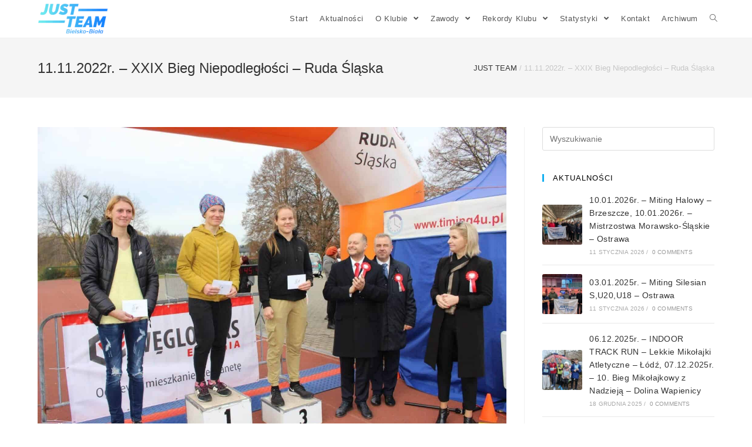

--- FILE ---
content_type: text/html; charset=UTF-8
request_url: https://justteam.pl/11-11-2022r-xxix-bieg-niepodleglosci-ruda-slaska/
body_size: 27443
content:
 
<!DOCTYPE html>
<html class="html" lang="pl-PL" itemscope itemtype="http://schema.org/WebPage">
<head><meta charset="UTF-8"><script>if(navigator.userAgent.match(/MSIE|Internet Explorer/i)||navigator.userAgent.match(/Trident\/7\..*?rv:11/i)){var href=document.location.href;if(!href.match(/[?&]nowprocket/)){if(href.indexOf("?")==-1){if(href.indexOf("#")==-1){document.location.href=href+"?nowprocket=1"}else{document.location.href=href.replace("#","?nowprocket=1#")}}else{if(href.indexOf("#")==-1){document.location.href=href+"&nowprocket=1"}else{document.location.href=href.replace("#","&nowprocket=1#")}}}}</script><script>(()=>{class RocketLazyLoadScripts{constructor(){this.v="2.0.3",this.userEvents=["keydown","keyup","mousedown","mouseup","mousemove","mouseover","mouseenter","mouseout","mouseleave","touchmove","touchstart","touchend","touchcancel","wheel","click","dblclick","input","visibilitychange"],this.attributeEvents=["onblur","onclick","oncontextmenu","ondblclick","onfocus","onmousedown","onmouseenter","onmouseleave","onmousemove","onmouseout","onmouseover","onmouseup","onmousewheel","onscroll","onsubmit"]}async t(){this.i(),this.o(),/iP(ad|hone)/.test(navigator.userAgent)&&this.h(),this.u(),this.l(this),this.m(),this.k(this),this.p(this),this._(),await Promise.all([this.R(),this.L()]),this.lastBreath=Date.now(),this.S(this),this.P(),this.D(),this.O(),this.M(),await this.C(this.delayedScripts.normal),await this.C(this.delayedScripts.defer),await this.C(this.delayedScripts.async),this.F("domReady"),await this.T(),await this.j(),await this.I(),this.F("windowLoad"),await this.A(),window.dispatchEvent(new Event("rocket-allScriptsLoaded")),this.everythingLoaded=!0,this.lastTouchEnd&&await new Promise((t=>setTimeout(t,500-Date.now()+this.lastTouchEnd))),this.H(),this.F("all"),this.U(),this.W()}i(){this.CSPIssue=sessionStorage.getItem("rocketCSPIssue"),document.addEventListener("securitypolicyviolation",(t=>{this.CSPIssue||"script-src-elem"!==t.violatedDirective||"data"!==t.blockedURI||(this.CSPIssue=!0,sessionStorage.setItem("rocketCSPIssue",!0))}),{isRocket:!0})}o(){window.addEventListener("pageshow",(t=>{this.persisted=t.persisted,this.realWindowLoadedFired=!0}),{isRocket:!0}),window.addEventListener("pagehide",(()=>{this.onFirstUserAction=null}),{isRocket:!0})}h(){let t;function e(e){t=e}window.addEventListener("touchstart",e,{isRocket:!0}),window.addEventListener("touchend",(function i(o){Math.abs(o.changedTouches[0].pageX-t.changedTouches[0].pageX)<10&&Math.abs(o.changedTouches[0].pageY-t.changedTouches[0].pageY)<10&&o.timeStamp-t.timeStamp<200&&(o.target.dispatchEvent(new PointerEvent("click",{target:o.target,bubbles:!0,cancelable:!0,detail:1})),event.preventDefault(),window.removeEventListener("touchstart",e,{isRocket:!0}),window.removeEventListener("touchend",i,{isRocket:!0}))}),{isRocket:!0})}q(t){this.userActionTriggered||("mousemove"!==t.type||this.firstMousemoveIgnored?"keyup"===t.type||"mouseover"===t.type||"mouseout"===t.type||(this.userActionTriggered=!0,this.onFirstUserAction&&this.onFirstUserAction()):this.firstMousemoveIgnored=!0),"click"===t.type&&t.preventDefault(),this.savedUserEvents.length>0&&(t.stopPropagation(),t.stopImmediatePropagation()),"touchstart"===this.lastEvent&&"touchend"===t.type&&(this.lastTouchEnd=Date.now()),"click"===t.type&&(this.lastTouchEnd=0),this.lastEvent=t.type,this.savedUserEvents.push(t)}u(){this.savedUserEvents=[],this.userEventHandler=this.q.bind(this),this.userEvents.forEach((t=>window.addEventListener(t,this.userEventHandler,{passive:!1,isRocket:!0})))}U(){this.userEvents.forEach((t=>window.removeEventListener(t,this.userEventHandler,{passive:!1,isRocket:!0}))),this.savedUserEvents.forEach((t=>{t.target.dispatchEvent(new window[t.constructor.name](t.type,t))}))}m(){this.eventsMutationObserver=new MutationObserver((t=>{const e="return false";for(const i of t){if("attributes"===i.type){const t=i.target.getAttribute(i.attributeName);t&&t!==e&&(i.target.setAttribute("data-rocket-"+i.attributeName,t),i.target["rocket"+i.attributeName]=new Function("event",t),i.target.setAttribute(i.attributeName,e))}"childList"===i.type&&i.addedNodes.forEach((t=>{if(t.nodeType===Node.ELEMENT_NODE)for(const i of t.attributes)this.attributeEvents.includes(i.name)&&i.value&&""!==i.value&&(t.setAttribute("data-rocket-"+i.name,i.value),t["rocket"+i.name]=new Function("event",i.value),t.setAttribute(i.name,e))}))}})),this.eventsMutationObserver.observe(document,{subtree:!0,childList:!0,attributeFilter:this.attributeEvents})}H(){this.eventsMutationObserver.disconnect(),this.attributeEvents.forEach((t=>{document.querySelectorAll("[data-rocket-"+t+"]").forEach((e=>{e.setAttribute(t,e.getAttribute("data-rocket-"+t)),e.removeAttribute("data-rocket-"+t)}))}))}k(t){Object.defineProperty(HTMLElement.prototype,"onclick",{get(){return this.rocketonclick||null},set(e){this.rocketonclick=e,this.setAttribute(t.everythingLoaded?"onclick":"data-rocket-onclick","this.rocketonclick(event)")}})}S(t){function e(e,i){let o=e[i];e[i]=null,Object.defineProperty(e,i,{get:()=>o,set(s){t.everythingLoaded?o=s:e["rocket"+i]=o=s}})}e(document,"onreadystatechange"),e(window,"onload"),e(window,"onpageshow");try{Object.defineProperty(document,"readyState",{get:()=>t.rocketReadyState,set(e){t.rocketReadyState=e},configurable:!0}),document.readyState="loading"}catch(t){console.log("WPRocket DJE readyState conflict, bypassing")}}l(t){this.originalAddEventListener=EventTarget.prototype.addEventListener,this.originalRemoveEventListener=EventTarget.prototype.removeEventListener,this.savedEventListeners=[],EventTarget.prototype.addEventListener=function(e,i,o){o&&o.isRocket||!t.B(e,this)&&!t.userEvents.includes(e)||t.B(e,this)&&!t.userActionTriggered||e.startsWith("rocket-")||t.everythingLoaded?t.originalAddEventListener.call(this,e,i,o):t.savedEventListeners.push({target:this,remove:!1,type:e,func:i,options:o})},EventTarget.prototype.removeEventListener=function(e,i,o){o&&o.isRocket||!t.B(e,this)&&!t.userEvents.includes(e)||t.B(e,this)&&!t.userActionTriggered||e.startsWith("rocket-")||t.everythingLoaded?t.originalRemoveEventListener.call(this,e,i,o):t.savedEventListeners.push({target:this,remove:!0,type:e,func:i,options:o})}}F(t){"all"===t&&(EventTarget.prototype.addEventListener=this.originalAddEventListener,EventTarget.prototype.removeEventListener=this.originalRemoveEventListener),this.savedEventListeners=this.savedEventListeners.filter((e=>{let i=e.type,o=e.target||window;return"domReady"===t&&"DOMContentLoaded"!==i&&"readystatechange"!==i||("windowLoad"===t&&"load"!==i&&"readystatechange"!==i&&"pageshow"!==i||(this.B(i,o)&&(i="rocket-"+i),e.remove?o.removeEventListener(i,e.func,e.options):o.addEventListener(i,e.func,e.options),!1))}))}p(t){let e;function i(e){return t.everythingLoaded?e:e.split(" ").map((t=>"load"===t||t.startsWith("load.")?"rocket-jquery-load":t)).join(" ")}function o(o){function s(e){const s=o.fn[e];o.fn[e]=o.fn.init.prototype[e]=function(){return this[0]===window&&t.userActionTriggered&&("string"==typeof arguments[0]||arguments[0]instanceof String?arguments[0]=i(arguments[0]):"object"==typeof arguments[0]&&Object.keys(arguments[0]).forEach((t=>{const e=arguments[0][t];delete arguments[0][t],arguments[0][i(t)]=e}))),s.apply(this,arguments),this}}if(o&&o.fn&&!t.allJQueries.includes(o)){const e={DOMContentLoaded:[],"rocket-DOMContentLoaded":[]};for(const t in e)document.addEventListener(t,(()=>{e[t].forEach((t=>t()))}),{isRocket:!0});o.fn.ready=o.fn.init.prototype.ready=function(i){function s(){parseInt(o.fn.jquery)>2?setTimeout((()=>i.bind(document)(o))):i.bind(document)(o)}return t.realDomReadyFired?!t.userActionTriggered||t.fauxDomReadyFired?s():e["rocket-DOMContentLoaded"].push(s):e.DOMContentLoaded.push(s),o([])},s("on"),s("one"),s("off"),t.allJQueries.push(o)}e=o}t.allJQueries=[],o(window.jQuery),Object.defineProperty(window,"jQuery",{get:()=>e,set(t){o(t)}})}P(){const t=new Map;document.write=document.writeln=function(e){const i=document.currentScript,o=document.createRange(),s=i.parentElement;let n=t.get(i);void 0===n&&(n=i.nextSibling,t.set(i,n));const c=document.createDocumentFragment();o.setStart(c,0),c.appendChild(o.createContextualFragment(e)),s.insertBefore(c,n)}}async R(){return new Promise((t=>{this.userActionTriggered?t():this.onFirstUserAction=t}))}async L(){return new Promise((t=>{document.addEventListener("DOMContentLoaded",(()=>{this.realDomReadyFired=!0,t()}),{isRocket:!0})}))}async I(){return this.realWindowLoadedFired?Promise.resolve():new Promise((t=>{window.addEventListener("load",t,{isRocket:!0})}))}M(){this.pendingScripts=[];this.scriptsMutationObserver=new MutationObserver((t=>{for(const e of t)e.addedNodes.forEach((t=>{"SCRIPT"!==t.tagName||t.noModule||t.isWPRocket||this.pendingScripts.push({script:t,promise:new Promise((e=>{const i=()=>{const i=this.pendingScripts.findIndex((e=>e.script===t));i>=0&&this.pendingScripts.splice(i,1),e()};t.addEventListener("load",i,{isRocket:!0}),t.addEventListener("error",i,{isRocket:!0}),setTimeout(i,1e3)}))})}))})),this.scriptsMutationObserver.observe(document,{childList:!0,subtree:!0})}async j(){await this.J(),this.pendingScripts.length?(await this.pendingScripts[0].promise,await this.j()):this.scriptsMutationObserver.disconnect()}D(){this.delayedScripts={normal:[],async:[],defer:[]},document.querySelectorAll("script[type$=rocketlazyloadscript]").forEach((t=>{t.hasAttribute("data-rocket-src")?t.hasAttribute("async")&&!1!==t.async?this.delayedScripts.async.push(t):t.hasAttribute("defer")&&!1!==t.defer||"module"===t.getAttribute("data-rocket-type")?this.delayedScripts.defer.push(t):this.delayedScripts.normal.push(t):this.delayedScripts.normal.push(t)}))}async _(){await this.L();let t=[];document.querySelectorAll("script[type$=rocketlazyloadscript][data-rocket-src]").forEach((e=>{let i=e.getAttribute("data-rocket-src");if(i&&!i.startsWith("data:")){i.startsWith("//")&&(i=location.protocol+i);try{const o=new URL(i).origin;o!==location.origin&&t.push({src:o,crossOrigin:e.crossOrigin||"module"===e.getAttribute("data-rocket-type")})}catch(t){}}})),t=[...new Map(t.map((t=>[JSON.stringify(t),t]))).values()],this.N(t,"preconnect")}async $(t){if(await this.G(),!0!==t.noModule||!("noModule"in HTMLScriptElement.prototype))return new Promise((e=>{let i;function o(){(i||t).setAttribute("data-rocket-status","executed"),e()}try{if(navigator.userAgent.includes("Firefox/")||""===navigator.vendor||this.CSPIssue)i=document.createElement("script"),[...t.attributes].forEach((t=>{let e=t.nodeName;"type"!==e&&("data-rocket-type"===e&&(e="type"),"data-rocket-src"===e&&(e="src"),i.setAttribute(e,t.nodeValue))})),t.text&&(i.text=t.text),t.nonce&&(i.nonce=t.nonce),i.hasAttribute("src")?(i.addEventListener("load",o,{isRocket:!0}),i.addEventListener("error",(()=>{i.setAttribute("data-rocket-status","failed-network"),e()}),{isRocket:!0}),setTimeout((()=>{i.isConnected||e()}),1)):(i.text=t.text,o()),i.isWPRocket=!0,t.parentNode.replaceChild(i,t);else{const i=t.getAttribute("data-rocket-type"),s=t.getAttribute("data-rocket-src");i?(t.type=i,t.removeAttribute("data-rocket-type")):t.removeAttribute("type"),t.addEventListener("load",o,{isRocket:!0}),t.addEventListener("error",(i=>{this.CSPIssue&&i.target.src.startsWith("data:")?(console.log("WPRocket: CSP fallback activated"),t.removeAttribute("src"),this.$(t).then(e)):(t.setAttribute("data-rocket-status","failed-network"),e())}),{isRocket:!0}),s?(t.fetchPriority="high",t.removeAttribute("data-rocket-src"),t.src=s):t.src="data:text/javascript;base64,"+window.btoa(unescape(encodeURIComponent(t.text)))}}catch(i){t.setAttribute("data-rocket-status","failed-transform"),e()}}));t.setAttribute("data-rocket-status","skipped")}async C(t){const e=t.shift();return e?(e.isConnected&&await this.$(e),this.C(t)):Promise.resolve()}O(){this.N([...this.delayedScripts.normal,...this.delayedScripts.defer,...this.delayedScripts.async],"preload")}N(t,e){this.trash=this.trash||[];let i=!0;var o=document.createDocumentFragment();t.forEach((t=>{const s=t.getAttribute&&t.getAttribute("data-rocket-src")||t.src;if(s&&!s.startsWith("data:")){const n=document.createElement("link");n.href=s,n.rel=e,"preconnect"!==e&&(n.as="script",n.fetchPriority=i?"high":"low"),t.getAttribute&&"module"===t.getAttribute("data-rocket-type")&&(n.crossOrigin=!0),t.crossOrigin&&(n.crossOrigin=t.crossOrigin),t.integrity&&(n.integrity=t.integrity),t.nonce&&(n.nonce=t.nonce),o.appendChild(n),this.trash.push(n),i=!1}})),document.head.appendChild(o)}W(){this.trash.forEach((t=>t.remove()))}async T(){try{document.readyState="interactive"}catch(t){}this.fauxDomReadyFired=!0;try{await this.G(),document.dispatchEvent(new Event("rocket-readystatechange")),await this.G(),document.rocketonreadystatechange&&document.rocketonreadystatechange(),await this.G(),document.dispatchEvent(new Event("rocket-DOMContentLoaded")),await this.G(),window.dispatchEvent(new Event("rocket-DOMContentLoaded"))}catch(t){console.error(t)}}async A(){try{document.readyState="complete"}catch(t){}try{await this.G(),document.dispatchEvent(new Event("rocket-readystatechange")),await this.G(),document.rocketonreadystatechange&&document.rocketonreadystatechange(),await this.G(),window.dispatchEvent(new Event("rocket-load")),await this.G(),window.rocketonload&&window.rocketonload(),await this.G(),this.allJQueries.forEach((t=>t(window).trigger("rocket-jquery-load"))),await this.G();const t=new Event("rocket-pageshow");t.persisted=this.persisted,window.dispatchEvent(t),await this.G(),window.rocketonpageshow&&window.rocketonpageshow({persisted:this.persisted})}catch(t){console.error(t)}}async G(){Date.now()-this.lastBreath>45&&(await this.J(),this.lastBreath=Date.now())}async J(){return document.hidden?new Promise((t=>setTimeout(t))):new Promise((t=>requestAnimationFrame(t)))}B(t,e){return e===document&&"readystatechange"===t||(e===document&&"DOMContentLoaded"===t||(e===window&&"DOMContentLoaded"===t||(e===window&&"load"===t||e===window&&"pageshow"===t)))}static run(){(new RocketLazyLoadScripts).t()}}RocketLazyLoadScripts.run()})();</script>
	
	<link rel="profile" href="https://gmpg.org/xfn/11">

	<meta name='robots' content='index, follow, max-image-preview:large, max-snippet:-1, max-video-preview:-1' />
<meta name="viewport" content="width=device-width, initial-scale=1">
	<!-- This site is optimized with the Yoast SEO Premium plugin v25.7.1 (Yoast SEO v25.7) - https://yoast.com/wordpress/plugins/seo/ -->
	<title>11.11.2022r. - XXIX Bieg Niepodległości - Ruda Śląska - JUST TEAM Bielsko-Biała – Stowarzyszenie Lekkoatletyki i Sportu</title>
	<link rel="canonical" href="https://justteam.pl/11-11-2022r-xxix-bieg-niepodleglosci-ruda-slaska/" />
	<meta property="og:locale" content="pl_PL" />
	<meta property="og:type" content="article" />
	<meta property="og:title" content="11.11.2022r. - XXIX Bieg Niepodległości - Ruda Śląska" />
	<meta property="og:description" content="W biegu głównym na dystansie 12km startowała nasza zawodniczka Agnieszka Pastor, która w swojej kategorii wiekowej wywalczyła trzecie miejsce Gratulujemy i życzymy powodzenia w kolejnych startach &nbsp;" />
	<meta property="og:url" content="https://justteam.pl/11-11-2022r-xxix-bieg-niepodleglosci-ruda-slaska/" />
	<meta property="og:site_name" content="JUST TEAM Bielsko-Biała – Stowarzyszenie Lekkoatletyki i Sportu" />
	<meta property="article:published_time" content="2022-11-13T21:06:28+00:00" />
	<meta property="article:modified_time" content="2022-11-13T21:06:30+00:00" />
	<meta property="og:image" content="https://justteam.pl/wp-content/uploads/2022/11/315112592_441627671385428_2174987515087507146_n.jpg" />
	<meta property="og:image:width" content="1600" />
	<meta property="og:image:height" content="1066" />
	<meta property="og:image:type" content="image/jpeg" />
	<meta name="author" content="20anula02" />
	<meta name="twitter:card" content="summary_large_image" />
	<meta name="twitter:label1" content="Napisane przez" />
	<meta name="twitter:data1" content="20anula02" />
	<script type="application/ld+json" class="yoast-schema-graph">{"@context":"https://schema.org","@graph":[{"@type":"Article","@id":"https://justteam.pl/11-11-2022r-xxix-bieg-niepodleglosci-ruda-slaska/#article","isPartOf":{"@id":"https://justteam.pl/11-11-2022r-xxix-bieg-niepodleglosci-ruda-slaska/"},"author":{"name":"20anula02","@id":"https://justteam.pl/#/schema/person/ccd69d26f17519d3dd1642f9116646e2"},"headline":"11.11.2022r. &#8211; XXIX Bieg Niepodległości &#8211; Ruda Śląska","datePublished":"2022-11-13T21:06:28+00:00","dateModified":"2022-11-13T21:06:30+00:00","mainEntityOfPage":{"@id":"https://justteam.pl/11-11-2022r-xxix-bieg-niepodleglosci-ruda-slaska/"},"wordCount":42,"publisher":{"@id":"https://justteam.pl/#organization"},"image":{"@id":"https://justteam.pl/11-11-2022r-xxix-bieg-niepodleglosci-ruda-slaska/#primaryimage"},"thumbnailUrl":"https://justteam.pl/wp-content/uploads/2022/11/315112592_441627671385428_2174987515087507146_n.jpg","articleSection":["Aktualności"],"inLanguage":"pl-PL"},{"@type":"WebPage","@id":"https://justteam.pl/11-11-2022r-xxix-bieg-niepodleglosci-ruda-slaska/","url":"https://justteam.pl/11-11-2022r-xxix-bieg-niepodleglosci-ruda-slaska/","name":"11.11.2022r. - XXIX Bieg Niepodległości - Ruda Śląska - JUST TEAM Bielsko-Biała – Stowarzyszenie Lekkoatletyki i Sportu","isPartOf":{"@id":"https://justteam.pl/#website"},"primaryImageOfPage":{"@id":"https://justteam.pl/11-11-2022r-xxix-bieg-niepodleglosci-ruda-slaska/#primaryimage"},"image":{"@id":"https://justteam.pl/11-11-2022r-xxix-bieg-niepodleglosci-ruda-slaska/#primaryimage"},"thumbnailUrl":"https://justteam.pl/wp-content/uploads/2022/11/315112592_441627671385428_2174987515087507146_n.jpg","datePublished":"2022-11-13T21:06:28+00:00","dateModified":"2022-11-13T21:06:30+00:00","breadcrumb":{"@id":"https://justteam.pl/11-11-2022r-xxix-bieg-niepodleglosci-ruda-slaska/#breadcrumb"},"inLanguage":"pl-PL","potentialAction":[{"@type":"ReadAction","target":["https://justteam.pl/11-11-2022r-xxix-bieg-niepodleglosci-ruda-slaska/"]}]},{"@type":"ImageObject","inLanguage":"pl-PL","@id":"https://justteam.pl/11-11-2022r-xxix-bieg-niepodleglosci-ruda-slaska/#primaryimage","url":"https://justteam.pl/wp-content/uploads/2022/11/315112592_441627671385428_2174987515087507146_n.jpg","contentUrl":"https://justteam.pl/wp-content/uploads/2022/11/315112592_441627671385428_2174987515087507146_n.jpg","width":1600,"height":1066},{"@type":"BreadcrumbList","@id":"https://justteam.pl/11-11-2022r-xxix-bieg-niepodleglosci-ruda-slaska/#breadcrumb","itemListElement":[{"@type":"ListItem","position":1,"name":"JUST TEAM","item":"https://justteam.pl/"},{"@type":"ListItem","position":2,"name":"11.11.2022r. &#8211; XXIX Bieg Niepodległości &#8211; Ruda Śląska"}]},{"@type":"WebSite","@id":"https://justteam.pl/#website","url":"https://justteam.pl/","name":"JUST TEAM Bielsko-Biała – Stowarzyszenie Lekkoatletyki i Sportu","description":"JUST TEAM Bielsko-Biała","publisher":{"@id":"https://justteam.pl/#organization"},"potentialAction":[{"@type":"SearchAction","target":{"@type":"EntryPoint","urlTemplate":"https://justteam.pl/?s={search_term_string}"},"query-input":{"@type":"PropertyValueSpecification","valueRequired":true,"valueName":"search_term_string"}}],"inLanguage":"pl-PL"},{"@type":"Organization","@id":"https://justteam.pl/#organization","name":"JUST TEAM Bielsko-Biała – Stowarzyszenie Lekkoatletyki i Sportu","url":"https://justteam.pl/","logo":{"@type":"ImageObject","inLanguage":"pl-PL","@id":"https://justteam.pl/#/schema/logo/image/","url":"https://justteam.pl/wp-content/uploads/2020/01/cropped-Just-Team-Logo-biale-tlo.png","contentUrl":"https://justteam.pl/wp-content/uploads/2020/01/cropped-Just-Team-Logo-biale-tlo.png","width":512,"height":512,"caption":"JUST TEAM Bielsko-Biała – Stowarzyszenie Lekkoatletyki i Sportu"},"image":{"@id":"https://justteam.pl/#/schema/logo/image/"}},{"@type":"Person","@id":"https://justteam.pl/#/schema/person/ccd69d26f17519d3dd1642f9116646e2","name":"20anula02","image":{"@type":"ImageObject","inLanguage":"pl-PL","@id":"https://justteam.pl/#/schema/person/image/","url":"https://secure.gravatar.com/avatar/222b38cda28245055d85d61ac2450de182e94423120809fbb452e0d49c272e6d?s=96&d=mm&r=g","contentUrl":"https://secure.gravatar.com/avatar/222b38cda28245055d85d61ac2450de182e94423120809fbb452e0d49c272e6d?s=96&d=mm&r=g","caption":"20anula02"},"sameAs":["https://justteam.pl"]}]}</script>
	<!-- / Yoast SEO Premium plugin. -->


<link rel='dns-prefetch' href='//fonts.googleapis.com' />
<link rel='dns-prefetch' href='//fonts.gstatic.com' />
<link rel="alternate" type="application/rss+xml" title="JUST TEAM Bielsko-Biała – Stowarzyszenie Lekkoatletyki i Sportu &raquo; Kanał z wpisami" href="https://justteam.pl/feed/" />
<link rel="alternate" type="application/rss+xml" title="JUST TEAM Bielsko-Biała – Stowarzyszenie Lekkoatletyki i Sportu &raquo; Kanał z komentarzami" href="https://justteam.pl/comments/feed/" />
<link rel="alternate" title="oEmbed (JSON)" type="application/json+oembed" href="https://justteam.pl/wp-json/oembed/1.0/embed?url=https%3A%2F%2Fjustteam.pl%2F11-11-2022r-xxix-bieg-niepodleglosci-ruda-slaska%2F" />
<link rel="alternate" title="oEmbed (XML)" type="text/xml+oembed" href="https://justteam.pl/wp-json/oembed/1.0/embed?url=https%3A%2F%2Fjustteam.pl%2F11-11-2022r-xxix-bieg-niepodleglosci-ruda-slaska%2F&#038;format=xml" />
<style id='wp-img-auto-sizes-contain-inline-css' type='text/css'>
img:is([sizes=auto i],[sizes^="auto," i]){contain-intrinsic-size:3000px 1500px}
/*# sourceURL=wp-img-auto-sizes-contain-inline-css */
</style>
<style id='wp-emoji-styles-inline-css' type='text/css'>

	img.wp-smiley, img.emoji {
		display: inline !important;
		border: none !important;
		box-shadow: none !important;
		height: 1em !important;
		width: 1em !important;
		margin: 0 0.07em !important;
		vertical-align: -0.1em !important;
		background: none !important;
		padding: 0 !important;
	}
/*# sourceURL=wp-emoji-styles-inline-css */
</style>
<link rel='stylesheet' id='wp-block-library-css' href='https://justteam.pl/wp-includes/css/dist/block-library/style.min.css?ver=86c57359c57319e8ab0ff84de9af1089' type='text/css' media='all' />
<style id='wp-block-paragraph-inline-css' type='text/css'>
.is-small-text{font-size:.875em}.is-regular-text{font-size:1em}.is-large-text{font-size:2.25em}.is-larger-text{font-size:3em}.has-drop-cap:not(:focus):first-letter{float:left;font-size:8.4em;font-style:normal;font-weight:100;line-height:.68;margin:.05em .1em 0 0;text-transform:uppercase}body.rtl .has-drop-cap:not(:focus):first-letter{float:none;margin-left:.1em}p.has-drop-cap.has-background{overflow:hidden}:root :where(p.has-background){padding:1.25em 2.375em}:where(p.has-text-color:not(.has-link-color)) a{color:inherit}p.has-text-align-left[style*="writing-mode:vertical-lr"],p.has-text-align-right[style*="writing-mode:vertical-rl"]{rotate:180deg}
/*# sourceURL=https://justteam.pl/wp-includes/blocks/paragraph/style.min.css */
</style>
<style id='global-styles-inline-css' type='text/css'>
:root{--wp--preset--aspect-ratio--square: 1;--wp--preset--aspect-ratio--4-3: 4/3;--wp--preset--aspect-ratio--3-4: 3/4;--wp--preset--aspect-ratio--3-2: 3/2;--wp--preset--aspect-ratio--2-3: 2/3;--wp--preset--aspect-ratio--16-9: 16/9;--wp--preset--aspect-ratio--9-16: 9/16;--wp--preset--color--black: #000000;--wp--preset--color--cyan-bluish-gray: #abb8c3;--wp--preset--color--white: #ffffff;--wp--preset--color--pale-pink: #f78da7;--wp--preset--color--vivid-red: #cf2e2e;--wp--preset--color--luminous-vivid-orange: #ff6900;--wp--preset--color--luminous-vivid-amber: #fcb900;--wp--preset--color--light-green-cyan: #7bdcb5;--wp--preset--color--vivid-green-cyan: #00d084;--wp--preset--color--pale-cyan-blue: #8ed1fc;--wp--preset--color--vivid-cyan-blue: #0693e3;--wp--preset--color--vivid-purple: #9b51e0;--wp--preset--gradient--vivid-cyan-blue-to-vivid-purple: linear-gradient(135deg,rgb(6,147,227) 0%,rgb(155,81,224) 100%);--wp--preset--gradient--light-green-cyan-to-vivid-green-cyan: linear-gradient(135deg,rgb(122,220,180) 0%,rgb(0,208,130) 100%);--wp--preset--gradient--luminous-vivid-amber-to-luminous-vivid-orange: linear-gradient(135deg,rgb(252,185,0) 0%,rgb(255,105,0) 100%);--wp--preset--gradient--luminous-vivid-orange-to-vivid-red: linear-gradient(135deg,rgb(255,105,0) 0%,rgb(207,46,46) 100%);--wp--preset--gradient--very-light-gray-to-cyan-bluish-gray: linear-gradient(135deg,rgb(238,238,238) 0%,rgb(169,184,195) 100%);--wp--preset--gradient--cool-to-warm-spectrum: linear-gradient(135deg,rgb(74,234,220) 0%,rgb(151,120,209) 20%,rgb(207,42,186) 40%,rgb(238,44,130) 60%,rgb(251,105,98) 80%,rgb(254,248,76) 100%);--wp--preset--gradient--blush-light-purple: linear-gradient(135deg,rgb(255,206,236) 0%,rgb(152,150,240) 100%);--wp--preset--gradient--blush-bordeaux: linear-gradient(135deg,rgb(254,205,165) 0%,rgb(254,45,45) 50%,rgb(107,0,62) 100%);--wp--preset--gradient--luminous-dusk: linear-gradient(135deg,rgb(255,203,112) 0%,rgb(199,81,192) 50%,rgb(65,88,208) 100%);--wp--preset--gradient--pale-ocean: linear-gradient(135deg,rgb(255,245,203) 0%,rgb(182,227,212) 50%,rgb(51,167,181) 100%);--wp--preset--gradient--electric-grass: linear-gradient(135deg,rgb(202,248,128) 0%,rgb(113,206,126) 100%);--wp--preset--gradient--midnight: linear-gradient(135deg,rgb(2,3,129) 0%,rgb(40,116,252) 100%);--wp--preset--font-size--small: 13px;--wp--preset--font-size--medium: 20px;--wp--preset--font-size--large: 36px;--wp--preset--font-size--x-large: 42px;--wp--preset--spacing--20: 0.44rem;--wp--preset--spacing--30: 0.67rem;--wp--preset--spacing--40: 1rem;--wp--preset--spacing--50: 1.5rem;--wp--preset--spacing--60: 2.25rem;--wp--preset--spacing--70: 3.38rem;--wp--preset--spacing--80: 5.06rem;--wp--preset--shadow--natural: 6px 6px 9px rgba(0, 0, 0, 0.2);--wp--preset--shadow--deep: 12px 12px 50px rgba(0, 0, 0, 0.4);--wp--preset--shadow--sharp: 6px 6px 0px rgba(0, 0, 0, 0.2);--wp--preset--shadow--outlined: 6px 6px 0px -3px rgb(255, 255, 255), 6px 6px rgb(0, 0, 0);--wp--preset--shadow--crisp: 6px 6px 0px rgb(0, 0, 0);}:where(.is-layout-flex){gap: 0.5em;}:where(.is-layout-grid){gap: 0.5em;}body .is-layout-flex{display: flex;}.is-layout-flex{flex-wrap: wrap;align-items: center;}.is-layout-flex > :is(*, div){margin: 0;}body .is-layout-grid{display: grid;}.is-layout-grid > :is(*, div){margin: 0;}:where(.wp-block-columns.is-layout-flex){gap: 2em;}:where(.wp-block-columns.is-layout-grid){gap: 2em;}:where(.wp-block-post-template.is-layout-flex){gap: 1.25em;}:where(.wp-block-post-template.is-layout-grid){gap: 1.25em;}.has-black-color{color: var(--wp--preset--color--black) !important;}.has-cyan-bluish-gray-color{color: var(--wp--preset--color--cyan-bluish-gray) !important;}.has-white-color{color: var(--wp--preset--color--white) !important;}.has-pale-pink-color{color: var(--wp--preset--color--pale-pink) !important;}.has-vivid-red-color{color: var(--wp--preset--color--vivid-red) !important;}.has-luminous-vivid-orange-color{color: var(--wp--preset--color--luminous-vivid-orange) !important;}.has-luminous-vivid-amber-color{color: var(--wp--preset--color--luminous-vivid-amber) !important;}.has-light-green-cyan-color{color: var(--wp--preset--color--light-green-cyan) !important;}.has-vivid-green-cyan-color{color: var(--wp--preset--color--vivid-green-cyan) !important;}.has-pale-cyan-blue-color{color: var(--wp--preset--color--pale-cyan-blue) !important;}.has-vivid-cyan-blue-color{color: var(--wp--preset--color--vivid-cyan-blue) !important;}.has-vivid-purple-color{color: var(--wp--preset--color--vivid-purple) !important;}.has-black-background-color{background-color: var(--wp--preset--color--black) !important;}.has-cyan-bluish-gray-background-color{background-color: var(--wp--preset--color--cyan-bluish-gray) !important;}.has-white-background-color{background-color: var(--wp--preset--color--white) !important;}.has-pale-pink-background-color{background-color: var(--wp--preset--color--pale-pink) !important;}.has-vivid-red-background-color{background-color: var(--wp--preset--color--vivid-red) !important;}.has-luminous-vivid-orange-background-color{background-color: var(--wp--preset--color--luminous-vivid-orange) !important;}.has-luminous-vivid-amber-background-color{background-color: var(--wp--preset--color--luminous-vivid-amber) !important;}.has-light-green-cyan-background-color{background-color: var(--wp--preset--color--light-green-cyan) !important;}.has-vivid-green-cyan-background-color{background-color: var(--wp--preset--color--vivid-green-cyan) !important;}.has-pale-cyan-blue-background-color{background-color: var(--wp--preset--color--pale-cyan-blue) !important;}.has-vivid-cyan-blue-background-color{background-color: var(--wp--preset--color--vivid-cyan-blue) !important;}.has-vivid-purple-background-color{background-color: var(--wp--preset--color--vivid-purple) !important;}.has-black-border-color{border-color: var(--wp--preset--color--black) !important;}.has-cyan-bluish-gray-border-color{border-color: var(--wp--preset--color--cyan-bluish-gray) !important;}.has-white-border-color{border-color: var(--wp--preset--color--white) !important;}.has-pale-pink-border-color{border-color: var(--wp--preset--color--pale-pink) !important;}.has-vivid-red-border-color{border-color: var(--wp--preset--color--vivid-red) !important;}.has-luminous-vivid-orange-border-color{border-color: var(--wp--preset--color--luminous-vivid-orange) !important;}.has-luminous-vivid-amber-border-color{border-color: var(--wp--preset--color--luminous-vivid-amber) !important;}.has-light-green-cyan-border-color{border-color: var(--wp--preset--color--light-green-cyan) !important;}.has-vivid-green-cyan-border-color{border-color: var(--wp--preset--color--vivid-green-cyan) !important;}.has-pale-cyan-blue-border-color{border-color: var(--wp--preset--color--pale-cyan-blue) !important;}.has-vivid-cyan-blue-border-color{border-color: var(--wp--preset--color--vivid-cyan-blue) !important;}.has-vivid-purple-border-color{border-color: var(--wp--preset--color--vivid-purple) !important;}.has-vivid-cyan-blue-to-vivid-purple-gradient-background{background: var(--wp--preset--gradient--vivid-cyan-blue-to-vivid-purple) !important;}.has-light-green-cyan-to-vivid-green-cyan-gradient-background{background: var(--wp--preset--gradient--light-green-cyan-to-vivid-green-cyan) !important;}.has-luminous-vivid-amber-to-luminous-vivid-orange-gradient-background{background: var(--wp--preset--gradient--luminous-vivid-amber-to-luminous-vivid-orange) !important;}.has-luminous-vivid-orange-to-vivid-red-gradient-background{background: var(--wp--preset--gradient--luminous-vivid-orange-to-vivid-red) !important;}.has-very-light-gray-to-cyan-bluish-gray-gradient-background{background: var(--wp--preset--gradient--very-light-gray-to-cyan-bluish-gray) !important;}.has-cool-to-warm-spectrum-gradient-background{background: var(--wp--preset--gradient--cool-to-warm-spectrum) !important;}.has-blush-light-purple-gradient-background{background: var(--wp--preset--gradient--blush-light-purple) !important;}.has-blush-bordeaux-gradient-background{background: var(--wp--preset--gradient--blush-bordeaux) !important;}.has-luminous-dusk-gradient-background{background: var(--wp--preset--gradient--luminous-dusk) !important;}.has-pale-ocean-gradient-background{background: var(--wp--preset--gradient--pale-ocean) !important;}.has-electric-grass-gradient-background{background: var(--wp--preset--gradient--electric-grass) !important;}.has-midnight-gradient-background{background: var(--wp--preset--gradient--midnight) !important;}.has-small-font-size{font-size: var(--wp--preset--font-size--small) !important;}.has-medium-font-size{font-size: var(--wp--preset--font-size--medium) !important;}.has-large-font-size{font-size: var(--wp--preset--font-size--large) !important;}.has-x-large-font-size{font-size: var(--wp--preset--font-size--x-large) !important;}
/*# sourceURL=global-styles-inline-css */
</style>

<style id='classic-theme-styles-inline-css' type='text/css'>
/*! This file is auto-generated */
.wp-block-button__link{color:#fff;background-color:#32373c;border-radius:9999px;box-shadow:none;text-decoration:none;padding:calc(.667em + 2px) calc(1.333em + 2px);font-size:1.125em}.wp-block-file__button{background:#32373c;color:#fff;text-decoration:none}
/*# sourceURL=/wp-includes/css/classic-themes.min.css */
</style>
<link rel='stylesheet' id='cookie-notice-front-css' href='https://justteam.pl/wp-content/plugins/cookie-notice/css/front.min.css?ver=2.5.11' type='text/css' media='all' />
<link data-minify="1" rel='stylesheet' id='font-awesome-css' href='https://justteam.pl/wp-content/cache/min/1/wp-content/themes/oceanwp/assets/fonts/fontawesome/css/all.min.css?ver=1768837237' type='text/css' media='all' />
<link data-minify="1" rel='stylesheet' id='simple-line-icons-css' href='https://justteam.pl/wp-content/cache/min/1/wp-content/themes/oceanwp/assets/css/third/simple-line-icons.min.css?ver=1768837237' type='text/css' media='all' />
<link rel='stylesheet' id='oceanwp-hamburgers-css' href='https://justteam.pl/wp-content/themes/oceanwp/assets/css/third/hamburgers/hamburgers.min.css?ver=1.7.4' type='text/css' media='all' />
<link data-minify="1" rel='stylesheet' id='oceanwp-elastic-css' href='https://justteam.pl/wp-content/cache/min/1/wp-content/themes/oceanwp/assets/css/third/hamburgers/types/elastic.css?ver=1768837237' type='text/css' media='all' />
<link rel='stylesheet' id='elementor-frontend-css' href='https://justteam.pl/wp-content/plugins/elementor/assets/css/frontend.min.css?ver=3.31.3' type='text/css' media='all' />
<link rel='stylesheet' id='elementor-post-4976-css' href='https://justteam.pl/wp-content/uploads/elementor/css/post-4976.css?ver=1768837237' type='text/css' media='all' />
<link data-minify="1" rel='stylesheet' id='font-awesome-5-all-css' href='https://justteam.pl/wp-content/cache/min/1/wp-content/plugins/elementor/assets/lib/font-awesome/css/all.min.css?ver=1768837237' type='text/css' media='all' />
<link rel='stylesheet' id='font-awesome-4-shim-css' href='https://justteam.pl/wp-content/plugins/elementor/assets/lib/font-awesome/css/v4-shims.min.css?ver=3.31.3' type='text/css' media='all' />
<link rel='stylesheet' id='tablepress-default-css' href='https://justteam.pl/wp-content/tablepress-combined.min.css?ver=33' type='text/css' media='all' />
<link data-minify="1" rel='stylesheet' id='oceanwp-style-css' href='https://justteam.pl/wp-content/cache/min/1/wp-content/uploads/oceanwp/main-style.css?ver=1768837237' type='text/css' media='all' />
<link data-minify="1" rel='stylesheet' id='oe-widgets-style-css' href='https://justteam.pl/wp-content/cache/background-css/1/justteam.pl/wp-content/cache/min/1/wp-content/plugins/ocean-extra/assets/css/widgets.css?ver=1768837237&wpr_t=1768860957' type='text/css' media='all' />
<link rel='stylesheet' id='osh-styles-css' href='https://justteam.pl/wp-content/plugins/ocean-sticky-header/assets/css/style.min.css?ver=86c57359c57319e8ab0ff84de9af1089' type='text/css' media='all' />
<style id='rocket-lazyload-inline-css' type='text/css'>
.rll-youtube-player{position:relative;padding-bottom:56.23%;height:0;overflow:hidden;max-width:100%;}.rll-youtube-player:focus-within{outline: 2px solid currentColor;outline-offset: 5px;}.rll-youtube-player iframe{position:absolute;top:0;left:0;width:100%;height:100%;z-index:100;background:0 0}.rll-youtube-player img{bottom:0;display:block;left:0;margin:auto;max-width:100%;width:100%;position:absolute;right:0;top:0;border:none;height:auto;-webkit-transition:.4s all;-moz-transition:.4s all;transition:.4s all}.rll-youtube-player img:hover{-webkit-filter:brightness(75%)}.rll-youtube-player .play{height:100%;width:100%;left:0;top:0;position:absolute;background:var(--wpr-bg-50d217da-8a2b-44bc-9834-9a3ea1b1f870) no-repeat center;background-color: transparent !important;cursor:pointer;border:none;}.wp-embed-responsive .wp-has-aspect-ratio .rll-youtube-player{position:absolute;padding-bottom:0;width:100%;height:100%;top:0;bottom:0;left:0;right:0}
/*# sourceURL=rocket-lazyload-inline-css */
</style>
<link data-minify="1" rel='stylesheet' id='elementor-gf-local-roboto-css' href='https://justteam.pl/wp-content/cache/min/1/wp-content/uploads/elementor/google-fonts/css/roboto.css?ver=1768837237' type='text/css' media='all' />
<link data-minify="1" rel='stylesheet' id='elementor-gf-local-robotoslab-css' href='https://justteam.pl/wp-content/cache/min/1/wp-content/uploads/elementor/google-fonts/css/robotoslab.css?ver=1768837237' type='text/css' media='all' />
<script type="rocketlazyloadscript" data-rocket-type="text/javascript" data-rocket-src="https://justteam.pl/wp-content/plugins/elementor/assets/lib/font-awesome/js/v4-shims.min.js?ver=3.31.3" id="font-awesome-4-shim-js" data-rocket-defer defer></script>
<script type="rocketlazyloadscript" data-rocket-type="text/javascript" data-rocket-src="https://justteam.pl/wp-includes/js/jquery/jquery.min.js?ver=3.7.1" id="jquery-core-js" data-rocket-defer defer></script>
<script type="rocketlazyloadscript" data-rocket-type="text/javascript" data-rocket-src="https://justteam.pl/wp-includes/js/jquery/jquery-migrate.min.js?ver=3.4.1" id="jquery-migrate-js" data-rocket-defer defer></script>
<link rel="https://api.w.org/" href="https://justteam.pl/wp-json/" /><link rel="alternate" title="JSON" type="application/json" href="https://justteam.pl/wp-json/wp/v2/posts/9423" /><link rel="EditURI" type="application/rsd+xml" title="RSD" href="https://justteam.pl/xmlrpc.php?rsd" />

<link rel='shortlink' href='https://justteam.pl/?p=9423' />
<meta name="generator" content="Elementor 3.31.3; features: e_font_icon_svg, additional_custom_breakpoints, e_element_cache; settings: css_print_method-external, google_font-enabled, font_display-auto">
			<style>
				.e-con.e-parent:nth-of-type(n+4):not(.e-lazyloaded):not(.e-no-lazyload),
				.e-con.e-parent:nth-of-type(n+4):not(.e-lazyloaded):not(.e-no-lazyload) * {
					background-image: none !important;
				}
				@media screen and (max-height: 1024px) {
					.e-con.e-parent:nth-of-type(n+3):not(.e-lazyloaded):not(.e-no-lazyload),
					.e-con.e-parent:nth-of-type(n+3):not(.e-lazyloaded):not(.e-no-lazyload) * {
						background-image: none !important;
					}
				}
				@media screen and (max-height: 640px) {
					.e-con.e-parent:nth-of-type(n+2):not(.e-lazyloaded):not(.e-no-lazyload),
					.e-con.e-parent:nth-of-type(n+2):not(.e-lazyloaded):not(.e-no-lazyload) * {
						background-image: none !important;
					}
				}
			</style>
			<link rel="icon" href="https://justteam.pl/wp-content/uploads/2025/03/cropped-favicon-32x32.png" sizes="32x32" />
<link rel="icon" href="https://justteam.pl/wp-content/uploads/2025/03/cropped-favicon-192x192.png" sizes="192x192" />
<link rel="apple-touch-icon" href="https://justteam.pl/wp-content/uploads/2025/03/cropped-favicon-180x180.png" />
<meta name="msapplication-TileImage" content="https://justteam.pl/wp-content/uploads/2025/03/cropped-favicon-270x270.png" />
<!-- OceanWP CSS -->
<style type="text/css">
/* General CSS */#scroll-top{border-radius:5px}#scroll-top{background-color:#6ec1e4}#scroll-top:hover{background-color:#0b7cac}.theme-button,input[type="submit"],button[type="submit"],button,.button,body div.wpforms-container-full .wpforms-form input[type=submit],body div.wpforms-container-full .wpforms-form button[type=submit],body div.wpforms-container-full .wpforms-form .wpforms-page-button{border-radius:5px}/* Top Bar CSS */#top-bar{padding:0}/* Header CSS */#site-logo #site-logo-inner,.oceanwp-social-menu .social-menu-inner,#site-header.full_screen-header .menu-bar-inner,.after-header-content .after-header-content-inner{height:64px}#site-navigation-wrap .dropdown-menu >li >a,.oceanwp-mobile-menu-icon a,.after-header-content-inner >a{line-height:64px}#site-header.has-header-media .overlay-header-media{background-color:rgba(0,0,0,0.5)}#site-logo #site-logo-inner a img,#site-header.center-header #site-navigation-wrap .middle-site-logo a img{max-width:120px}#site-navigation-wrap .dropdown-menu >li >a{padding:0 10px}.dropdown-menu .sub-menu{min-width:200px}.mobile-menu .hamburger-inner,.mobile-menu .hamburger-inner::before,.mobile-menu .hamburger-inner::after{background-color:#000000}/* Footer Bottom CSS */#footer-bottom,#footer-bottom p{color:#ffffff}/* Sticky Header CSS */.is-sticky #site-header.shrink-header #site-logo #site-logo-inner,.is-sticky #site-header.shrink-header .oceanwp-social-menu .social-menu-inner,.is-sticky #site-header.shrink-header.full_screen-header .menu-bar-inner,.after-header-content .after-header-content-inner{height:64px}.is-sticky #site-header.shrink-header #site-navigation-wrap .dropdown-menu >li >a,.is-sticky #site-header.shrink-header .oceanwp-mobile-menu-icon a,.after-header-content .after-header-content-inner >a,.after-header-content .after-header-content-inner >div >a{line-height:64px}.is-sticky #site-header,.ocean-sticky-top-bar-holder.is-sticky #top-bar-wrap,.is-sticky .header-top{opacity:1}/* Typography CSS */body{color:#000000}h1,h2,h3,h4,h5,h6,.theme-heading,.widget-title,.oceanwp-widget-recent-posts-title,.comment-reply-title,.entry-title,.sidebar-box .widget-title{color:#000000}h1{color:#000000}h2{color:#000000}h3{color:#000000}h4{color:#000000}.page-header .page-subheading{color:#000000}.blog-entry.post .blog-entry-header .entry-title a{color:#000000}.sidebar-box .widget-title{color:#000000}.sidebar-box,.footer-box{font-size:14px;color:#ffffff;line-height:1.8}#footer-widgets .footer-box .widget-title{font-style:normal;line-height:1.3;text-transform:uppercase}#footer-bottom #copyright{font-size:13px}
</style><noscript><style id="rocket-lazyload-nojs-css">.rll-youtube-player, [data-lazy-src]{display:none !important;}</style></noscript><style id="wpr-lazyload-bg-container"></style><style id="wpr-lazyload-bg-exclusion"></style>
<noscript>
<style id="wpr-lazyload-bg-nostyle">.oceanwp-instagram-bar .instagram-logo{--wpr-bg-124dbf05-c368-467a-a8f0-ac122a0ab43a: url('https://justteam.pl/wp-content/plugins/ocean-extra/assets/img/instagram-logo.png');}p.flickr_stream_wrap a{--wpr-bg-416c55f1-7f74-4498-8392-a86073c6c52a: url('https://justteam.pl/wp-content/plugins/ocean-extra/assets/img/flickr.png');}.rll-youtube-player .play{--wpr-bg-50d217da-8a2b-44bc-9834-9a3ea1b1f870: url('https://justteam.pl/wp-content/plugins/wp-rocket/assets/img/youtube.png');}</style>
</noscript>
<script type="application/javascript">const rocket_pairs = [{"selector":".oceanwp-instagram-bar .instagram-logo","style":".oceanwp-instagram-bar .instagram-logo{--wpr-bg-124dbf05-c368-467a-a8f0-ac122a0ab43a: url('https:\/\/justteam.pl\/wp-content\/plugins\/ocean-extra\/assets\/img\/instagram-logo.png');}","hash":"124dbf05-c368-467a-a8f0-ac122a0ab43a","url":"https:\/\/justteam.pl\/wp-content\/plugins\/ocean-extra\/assets\/img\/instagram-logo.png"},{"selector":"p.flickr_stream_wrap a","style":"p.flickr_stream_wrap a{--wpr-bg-416c55f1-7f74-4498-8392-a86073c6c52a: url('https:\/\/justteam.pl\/wp-content\/plugins\/ocean-extra\/assets\/img\/flickr.png');}","hash":"416c55f1-7f74-4498-8392-a86073c6c52a","url":"https:\/\/justteam.pl\/wp-content\/plugins\/ocean-extra\/assets\/img\/flickr.png"},{"selector":".rll-youtube-player .play","style":".rll-youtube-player .play{--wpr-bg-50d217da-8a2b-44bc-9834-9a3ea1b1f870: url('https:\/\/justteam.pl\/wp-content\/plugins\/wp-rocket\/assets\/img\/youtube.png');}","hash":"50d217da-8a2b-44bc-9834-9a3ea1b1f870","url":"https:\/\/justteam.pl\/wp-content\/plugins\/wp-rocket\/assets\/img\/youtube.png"}]; const rocket_excluded_pairs = [];</script><meta name="generator" content="WP Rocket 3.18.3" data-wpr-features="wpr_lazyload_css_bg_img wpr_delay_js wpr_defer_js wpr_lazyload_images wpr_lazyload_iframes wpr_minify_css wpr_preload_links wpr_host_fonts_locally wpr_dns_prefetch" /></head>

<body class="wp-singular post-template-default single single-post postid-9423 single-format-standard wp-custom-logo wp-embed-responsive wp-theme-oceanwp cookies-not-set no-lightbox no-fitvids no-carousel oceanwp-theme sidebar-mobile default-breakpoint has-sidebar content-right-sidebar post-in-category-aktualnosci has-breadcrumbs has-blog-grid elementor-default elementor-kit-4976">

	
	<div data-rocket-location-hash="8d4cf696f26de01be85ad0a187dccab0" id="outer-wrap" class="site clr">

		
		<div data-rocket-location-hash="d32c78bb6c23ac2fe4709dc3c38ea82f" id="wrap" class="clr">

			
			
<header data-rocket-location-hash="7f6e1233ef83603e1eae9a99a01fea6c" id="site-header" class="minimal-header effect-seven clr fixed-scroll fixed-scroll up-effect has-sticky-mobile" data-height="64" itemscope="itemscope" itemtype="http://schema.org/WPHeader">

	
		
			
			<div id="site-header-inner" class="clr container">

				
				

<div id="site-logo" class="clr" itemscope itemtype="http://schema.org/Brand">

	
	<div id="site-logo-inner" class="clr">

		<a href="https://justteam.pl/" class="custom-logo-link" rel="home"><img width="150" height="66" src="data:image/svg+xml,%3Csvg%20xmlns='http://www.w3.org/2000/svg'%20viewBox='0%200%20150%2066'%3E%3C/svg%3E" class="custom-logo" alt="JUST TEAM Bielsko-Biała – Stowarzyszenie Lekkoatletyki i Sportu" decoding="async" data-lazy-src="https://justteam.pl/wp-content/uploads/2020/02/Just-Team-Logo-białe-tło-kadr-150-c.png" /><noscript><img width="150" height="66" src="https://justteam.pl/wp-content/uploads/2020/02/Just-Team-Logo-białe-tło-kadr-150-c.png" class="custom-logo" alt="JUST TEAM Bielsko-Biała – Stowarzyszenie Lekkoatletyki i Sportu" decoding="async" /></noscript></a>
	</div><!-- #site-logo-inner -->

	
	
</div><!-- #site-logo -->

			<div id="site-navigation-wrap" class="clr">
		
			
			
			<nav id="site-navigation" class="navigation main-navigation clr" itemscope="itemscope" itemtype="http://schema.org/SiteNavigationElement">

				<ul id="menu-menu-glowne" class="main-menu dropdown-menu sf-menu"><li id="menu-item-3802" class="menu-item menu-item-type-custom menu-item-object-custom menu-item-home menu-item-3802"><a href="https://justteam.pl" class="menu-link"><span class="text-wrap">Start</span></a></li><li id="menu-item-9576" class="menu-item menu-item-type-post_type menu-item-object-page menu-item-9576"><a href="https://justteam.pl/aktualnosci/" class="menu-link"><span class="text-wrap">Aktualności</span></a></li><li id="menu-item-3831" class="menu-item menu-item-type-custom menu-item-object-custom menu-item-has-children dropdown menu-item-3831"><a href="#" class="menu-link"><span class="text-wrap">O Klubie <span class="nav-arrow fa fa-angle-down"></span></span></a>
<ul class="sub-menu">
	<li id="menu-item-8060" class="menu-item menu-item-type-post_type menu-item-object-page menu-item-8060"><a href="https://justteam.pl/trenerzy/" class="menu-link"><span class="text-wrap">Trenerzy</span></a></li>	<li id="menu-item-1271" class="menu-item menu-item-type-post_type menu-item-object-page menu-item-1271"><a href="https://justteam.pl/geneza/" class="menu-link"><span class="text-wrap">Geneza</span></a></li>	<li id="menu-item-138" class="menu-item menu-item-type-post_type menu-item-object-page menu-item-138"><a href="https://justteam.pl/oklubie/wpis-do-ewidencji-klubow-sportowych/" class="menu-link"><span class="text-wrap">Wpis do ewidencji klubów sportowych</span></a></li>	<li id="menu-item-43" class="menu-item menu-item-type-post_type menu-item-object-page menu-item-43"><a href="https://justteam.pl/oklubie/licencja/" class="menu-link"><span class="text-wrap">Licencja</span></a></li>	<li id="menu-item-44" class="menu-item menu-item-type-post_type menu-item-object-page menu-item-44"><a href="https://justteam.pl/oklubie/statut/" class="menu-link"><span class="text-wrap">Statut</span></a></li>	<li id="menu-item-42" class="menu-item menu-item-type-post_type menu-item-object-page menu-item-42"><a href="https://justteam.pl/oklubie/zarzad/" class="menu-link"><span class="text-wrap">Zarząd</span></a></li>	<li id="menu-item-11559" class="menu-item menu-item-type-post_type menu-item-object-page menu-item-11559"><a href="https://justteam.pl/standardy-ochrony-maloletnich/" class="menu-link"><span class="text-wrap">Standardy Ochrony Małoletnich</span></a></li>	<li id="menu-item-41" class="menu-item menu-item-type-post_type menu-item-object-page menu-item-41"><a href="https://justteam.pl/oklubie/nr-konta-bankowego/" class="menu-link"><span class="text-wrap">Nr konta bankowego</span></a></li></ul>
</li><li id="menu-item-3830" class="menu-item menu-item-type-custom menu-item-object-custom menu-item-has-children dropdown menu-item-3830"><a href="#" class="menu-link"><span class="text-wrap">Zawody <span class="nav-arrow fa fa-angle-down"></span></span></a>
<ul class="sub-menu">
	<li id="menu-item-1664" class="menu-item menu-item-type-post_type menu-item-object-page menu-item-1664"><a href="https://justteam.pl/linki/" class="menu-link"><span class="text-wrap">Przydatne linki</span></a></li>	<li id="menu-item-13517" class="menu-item menu-item-type-post_type menu-item-object-page menu-item-13517"><a href="https://justteam.pl/kalendarz-imprez-sportowych-2026/" class="menu-link"><span class="text-wrap">Kalendarz 2026</span></a></li>	<li id="menu-item-13530" class="menu-item menu-item-type-post_type menu-item-object-page menu-item-13530"><a href="https://justteam.pl/wyniki-zawodow-2026/" class="menu-link"><span class="text-wrap">Wyniki 2026</span></a></li>	<li id="menu-item-11025" class="menu-item menu-item-type-post_type menu-item-object-page menu-item-11025"><a href="https://justteam.pl/archiwum/" class="menu-link"><span class="text-wrap">Archiwum</span></a></li></ul>
</li><li id="menu-item-3832" class="menu-item menu-item-type-custom menu-item-object-custom menu-item-has-children dropdown menu-item-3832"><a href="#" class="menu-link"><span class="text-wrap">Rekordy Klubu <span class="nav-arrow fa fa-angle-down"></span></span></a>
<ul class="sub-menu">
	<li id="menu-item-12811" class="menu-item menu-item-type-custom menu-item-object-custom menu-item-has-children dropdown menu-item-12811"><a href="#" class="menu-link"><span class="text-wrap">Stadion<span class="nav-arrow fa fa-angle-right"></span></span></a>
	<ul class="sub-menu">
		<li id="menu-item-10473" class="menu-item menu-item-type-post_type menu-item-object-page menu-item-10473"><a href="https://justteam.pl/rekordy-klubu-dzieci-mlodsze-dziewczyny-u12-stadion/" class="menu-link"><span class="text-wrap">Dzieci Młodsze Dziewczyny U12</span></a></li>		<li id="menu-item-10474" class="menu-item menu-item-type-post_type menu-item-object-page menu-item-10474"><a href="https://justteam.pl/ekordy-klubu-dzieci-mlodsze-chlopcy-u12-stadion/" class="menu-link"><span class="text-wrap">Dzieci Młodsze Chłopcy U12</span></a></li>		<li id="menu-item-10475" class="menu-item menu-item-type-post_type menu-item-object-page menu-item-10475"><a href="https://justteam.pl/rekordy-klubu-dzieci-starsze-dziewczyny-u14-stadion/" class="menu-link"><span class="text-wrap">Dzieci Starsze Dziewczyny U14</span></a></li>		<li id="menu-item-10476" class="menu-item menu-item-type-post_type menu-item-object-page menu-item-10476"><a href="https://justteam.pl/rekordy-klubu-dzieci-starsze-chlopcy-u14-stadion/" class="menu-link"><span class="text-wrap">Dzieci Starsze Chłopcy U14</span></a></li>		<li id="menu-item-798" class="menu-item menu-item-type-post_type menu-item-object-page menu-item-798"><a href="https://justteam.pl/rekordy-klubu-mlodziczki-u16-stadion/" class="menu-link"><span class="text-wrap">Rekordy Klubu Młodziczki U16 – Stadion</span></a></li>		<li id="menu-item-797" class="menu-item menu-item-type-post_type menu-item-object-page menu-item-797"><a href="https://justteam.pl/rekordy-klubu-mlodzicy-u16-stadion/" class="menu-link"><span class="text-wrap">Rekordy Klubu Młodzicy U16 – Stadion</span></a></li>		<li id="menu-item-795" class="menu-item menu-item-type-post_type menu-item-object-page menu-item-795"><a href="https://justteam.pl/rekordy-klubu-juniorzy-mlodsi-u20-stadion/" class="menu-link"><span class="text-wrap">Rekordy Klubu Juniorzy Młodsi U18 – Stadion</span></a></li>		<li id="menu-item-796" class="menu-item menu-item-type-post_type menu-item-object-page menu-item-796"><a href="https://justteam.pl/rekordy-klubu-juniorki-mlodsze-u18-stadion/" class="menu-link"><span class="text-wrap">Rekordy Klubu Juniorki Młodsze U18 – Stadion</span></a></li>		<li id="menu-item-794" class="menu-item menu-item-type-post_type menu-item-object-page menu-item-794"><a href="https://justteam.pl/rekordy-klubu-juniorki-u20-stadion/" class="menu-link"><span class="text-wrap">Rekordy Klubu Juniorki U20 – Stadion</span></a></li>		<li id="menu-item-793" class="menu-item menu-item-type-post_type menu-item-object-page menu-item-793"><a href="https://justteam.pl/rekordy-klubu-juniorzy-u20-stadion/" class="menu-link"><span class="text-wrap">Rekordy Klubu Juniorzy U20 – Stadion</span></a></li>		<li id="menu-item-8478" class="menu-item menu-item-type-post_type menu-item-object-page menu-item-8478"><a href="https://justteam.pl/rekordy-klubu-seniorki-stadion/" class="menu-link"><span class="text-wrap">Seniorki</span></a></li>		<li id="menu-item-8477" class="menu-item menu-item-type-post_type menu-item-object-page menu-item-8477"><a href="https://justteam.pl/rekordy-klubu-seniorzy-stadion/" class="menu-link"><span class="text-wrap">Seniorzy</span></a></li>	</ul>
</li>	<li id="menu-item-12812" class="menu-item menu-item-type-custom menu-item-object-custom menu-item-has-children dropdown menu-item-12812"><a href="#" class="menu-link"><span class="text-wrap">Hala<span class="nav-arrow fa fa-angle-right"></span></span></a>
	<ul class="sub-menu">
		<li id="menu-item-12972" class="menu-item menu-item-type-post_type menu-item-object-page menu-item-12972"><a href="https://justteam.pl/rekordy-klubu-dzieci-mlodsze-dziewczyny-u12-hala/" class="menu-link"><span class="text-wrap">Rekordy Klubu Dzieci Młodsze Dziewczyny U12</span></a></li>		<li id="menu-item-12973" class="menu-item menu-item-type-post_type menu-item-object-page menu-item-12973"><a href="https://justteam.pl/rekordy-klubu-dzieci-mlodsze-chlopcy-u12-hala/" class="menu-link"><span class="text-wrap">Rekordy Klubu Dzieci Młodsze Chłopcy U12</span></a></li>		<li id="menu-item-12970" class="menu-item menu-item-type-post_type menu-item-object-page menu-item-12970"><a href="https://justteam.pl/rekordy-klubu-dzieci-starsze-dziewczyny-u14-hala/" class="menu-link"><span class="text-wrap">Rekordy Klubu Dzieci Starsze Dziewczyny U14</span></a></li>		<li id="menu-item-12971" class="menu-item menu-item-type-post_type menu-item-object-page menu-item-12971"><a href="https://justteam.pl/rekordy-klubu-dzieci-starsze-chlopcy-u14-hala/" class="menu-link"><span class="text-wrap">Rekordy Klubu Dzieci Starsze Chłopcy U14</span></a></li>		<li id="menu-item-12964" class="menu-item menu-item-type-post_type menu-item-object-page menu-item-12964"><a href="https://justteam.pl/rekordy-klubu-mlodziczki-u16-hala/" class="menu-link"><span class="text-wrap">Rekordy Klubu Młodziczki U16</span></a></li>		<li id="menu-item-12965" class="menu-item menu-item-type-post_type menu-item-object-page menu-item-12965"><a href="https://justteam.pl/rekordy-klubu-mlodzicy-u16-hala/" class="menu-link"><span class="text-wrap">Rekordy Klubu Młodzicy U16</span></a></li>		<li id="menu-item-12969" class="menu-item menu-item-type-post_type menu-item-object-page menu-item-12969"><a href="https://justteam.pl/rekordy-klubu-juniorki-mlodsze-u18-hala/" class="menu-link"><span class="text-wrap">Rekordy Klubu Juniorki Młodsze U18</span></a></li>		<li id="menu-item-12967" class="menu-item menu-item-type-post_type menu-item-object-page menu-item-12967"><a href="https://justteam.pl/rekordy-klubu-juniorzy-mlodsi-u18-hala/" class="menu-link"><span class="text-wrap">Rekordy Klubu Juniorzy Młodsi U18</span></a></li>		<li id="menu-item-12968" class="menu-item menu-item-type-post_type menu-item-object-page menu-item-12968"><a href="https://justteam.pl/rekordy-klubu-juniorki-u20-hala/" class="menu-link"><span class="text-wrap">Rekordy Klubu Juniorki U20</span></a></li>		<li id="menu-item-12966" class="menu-item menu-item-type-post_type menu-item-object-page menu-item-12966"><a href="https://justteam.pl/rekordy-klubu-juniorzy-u20-hala/" class="menu-link"><span class="text-wrap">Rekordy Klubu Juniorzy U20</span></a></li>		<li id="menu-item-12962" class="menu-item menu-item-type-post_type menu-item-object-page menu-item-12962"><a href="https://justteam.pl/rekordy-klubu-seniorzy-hala/" class="menu-link"><span class="text-wrap">Rekordy Klubu Seniorzy</span></a></li>		<li id="menu-item-12963" class="menu-item menu-item-type-post_type menu-item-object-page menu-item-12963"><a href="https://justteam.pl/rekordy-klubu-seniorki-hala/" class="menu-link"><span class="text-wrap">Rekordy Klubu Seniorki</span></a></li>	</ul>
</li></ul>
</li><li id="menu-item-3833" class="menu-item menu-item-type-custom menu-item-object-custom menu-item-has-children dropdown menu-item-3833"><a href="#" class="menu-link"><span class="text-wrap">Statystyki <span class="nav-arrow fa fa-angle-down"></span></span></a>
<ul class="sub-menu">
	<li id="menu-item-94" class="menu-item menu-item-type-post_type menu-item-object-page menu-item-94"><a href="https://justteam.pl/zawodnicy/" class="menu-link"><span class="text-wrap">Baza zawodników</span></a></li>	<li id="menu-item-703" class="menu-item menu-item-type-post_type menu-item-object-page menu-item-703"><a href="https://justteam.pl/statystyka/normy-klasyfikacyjne/" class="menu-link"><span class="text-wrap">Normy klasyfikacyjne</span></a></li>	<li id="menu-item-12084" class="menu-item menu-item-type-post_type menu-item-object-page menu-item-12084"><a href="https://justteam.pl/zawodnicy-z-klasami-sportowymi-2025/" class="menu-link"><span class="text-wrap">Zawodnicy z klasami sportowymi 2025</span></a></li>	<li id="menu-item-11026" class="menu-item menu-item-type-post_type menu-item-object-page menu-item-11026"><a href="https://justteam.pl/archiwum/" class="menu-link"><span class="text-wrap">Archiwum</span></a></li></ul>
</li><li id="menu-item-34" class="menu-item menu-item-type-post_type menu-item-object-page menu-item-34"><a href="https://justteam.pl/kontakt/" class="menu-link"><span class="text-wrap">Kontakt</span></a></li><li id="menu-item-10958" class="menu-item menu-item-type-post_type menu-item-object-page menu-item-10958"><a href="https://justteam.pl/archiwum/" class="menu-link"><span class="text-wrap">Archiwum</span></a></li><li class="search-toggle-li"><a href="#" class="site-search-toggle search-dropdown-toggle"><span class="icon-magnifier"></span></a></li></ul>
<div id="searchform-dropdown" class="header-searchform-wrap clr">
	
<form method="get" class="searchform" id="searchform" action="https://justteam.pl/">
	<input type="text" class="field" name="s" id="s" placeholder="Wyszukiwanie">
		</form></div><!-- #searchform-dropdown -->
			</nav><!-- #site-navigation -->

			
			
					</div><!-- #site-navigation-wrap -->
		
		
	
				
	<div class="oceanwp-mobile-menu-icon clr mobile-right">

		
		
		
		<a href="#" class="mobile-menu">
							<div class="hamburger hamburger--elastic">
					<div class="hamburger-box">
						<div class="hamburger-inner"></div>
					</div>
				</div>
					</a>

		
		
		
	</div><!-- #oceanwp-mobile-menu-navbar -->


			</div><!-- #site-header-inner -->

			
			
		
				
	
</header><!-- #site-header -->


						
			<main id="main" class="site-main clr" >

				

<header class="page-header">

	
	<div class="container clr page-header-inner">

		
			<h1 class="page-header-title clr" itemprop="headline">11.11.2022r. &#8211; XXIX Bieg Niepodległości &#8211; Ruda Śląska</h1>

			
		
		<nav class="site-breadcrumbs clr"><span><span><a href="https://justteam.pl/">JUST TEAM</a></span> / <span class="breadcrumb_last" aria-current="page">11.11.2022r. &#8211; XXIX Bieg Niepodległości &#8211; Ruda Śląska</span></span></nav>
	</div><!-- .page-header-inner -->

	
	
</header><!-- .page-header -->


	
	<div id="content-wrap" class="container clr">

		
		<div id="primary" class="content-area clr">

			
			<div id="content" class="site-content clr">

				
				
<article id="post-9423">

	
<div class="thumbnail">

	<img width="1600" height="1066" src="data:image/svg+xml,%3Csvg%20xmlns='http://www.w3.org/2000/svg'%20viewBox='0%200%201600%201066'%3E%3C/svg%3E" class="attachment-full size-full wp-post-image" alt="11.11.2022r. &#8211; XXIX Bieg Niepodległości &#8211; Ruda Śląska" itemprop="image" decoding="async" data-lazy-srcset="https://justteam.pl/wp-content/uploads/2022/11/315112592_441627671385428_2174987515087507146_n.jpg 1600w, https://justteam.pl/wp-content/uploads/2022/11/315112592_441627671385428_2174987515087507146_n-300x200.jpg 300w, https://justteam.pl/wp-content/uploads/2022/11/315112592_441627671385428_2174987515087507146_n-1024x682.jpg 1024w, https://justteam.pl/wp-content/uploads/2022/11/315112592_441627671385428_2174987515087507146_n-768x512.jpg 768w, https://justteam.pl/wp-content/uploads/2022/11/315112592_441627671385428_2174987515087507146_n-1536x1023.jpg 1536w" data-lazy-sizes="(max-width: 1600px) 100vw, 1600px" data-lazy-src="https://justteam.pl/wp-content/uploads/2022/11/315112592_441627671385428_2174987515087507146_n.jpg" /><noscript><img width="1600" height="1066" src="https://justteam.pl/wp-content/uploads/2022/11/315112592_441627671385428_2174987515087507146_n.jpg" class="attachment-full size-full wp-post-image" alt="11.11.2022r. &#8211; XXIX Bieg Niepodległości &#8211; Ruda Śląska" itemprop="image" decoding="async" srcset="https://justteam.pl/wp-content/uploads/2022/11/315112592_441627671385428_2174987515087507146_n.jpg 1600w, https://justteam.pl/wp-content/uploads/2022/11/315112592_441627671385428_2174987515087507146_n-300x200.jpg 300w, https://justteam.pl/wp-content/uploads/2022/11/315112592_441627671385428_2174987515087507146_n-1024x682.jpg 1024w, https://justteam.pl/wp-content/uploads/2022/11/315112592_441627671385428_2174987515087507146_n-768x512.jpg 768w, https://justteam.pl/wp-content/uploads/2022/11/315112592_441627671385428_2174987515087507146_n-1536x1023.jpg 1536w" sizes="(max-width: 1600px) 100vw, 1600px" /></noscript>
</div><!-- .thumbnail -->

<header class="entry-header clr">
	<h1 class="single-post-title entry-title" itemprop="headline">11.11.2022r. &#8211; XXIX Bieg Niepodległości &#8211; Ruda Śląska</h1><!-- .single-post-title -->
</header><!-- .entry-header -->



<div class="entry-content clr" itemprop="text">
	
<div class="x11i5rnm xat24cr x1mh8g0r x1vvkbs xtlvy1s x126k92a">
<div dir="auto">W biegu głównym na dystansie 12km startowała nasza zawodniczka <span class="xt0psk2">Agnieszka Pastor</span>, która w swojej kategorii wiekowej wywalczyła trzecie miejsce<span class="x3nfvp2 x1j61x8r x1fcty0u xdj266r xhhsvwb xat24cr xgzva0m xxymvpz xlup9mm x1kky2od"><img decoding="async" src="data:image/svg+xml,%3Csvg%20xmlns='http://www.w3.org/2000/svg'%20viewBox='0%200%2016%2016'%3E%3C/svg%3E" alt="????" width="16" height="16" data-lazy-src="https://static.xx.fbcdn.net/images/emoji.php/v9/t96/1/16/1f949.png"><noscript><img decoding="async" src="https://static.xx.fbcdn.net/images/emoji.php/v9/t96/1/16/1f949.png" alt="????" width="16" height="16"></noscript></span></div>
<div dir="auto">Gratulujemy i życzymy powodzenia w kolejnych startach<span class="x3nfvp2 x1j61x8r x1fcty0u xdj266r xhhsvwb xat24cr xgzva0m xxymvpz xlup9mm x1kky2od"><img decoding="async" src="data:image/svg+xml,%3Csvg%20xmlns='http://www.w3.org/2000/svg'%20viewBox='0%200%2016%2016'%3E%3C/svg%3E" alt="????" width="16" height="16" data-lazy-src="https://static.xx.fbcdn.net/images/emoji.php/v9/t6c/1/16/1f4aa.png"><noscript><img decoding="async" src="https://static.xx.fbcdn.net/images/emoji.php/v9/t6c/1/16/1f4aa.png" alt="????" width="16" height="16"></noscript></span></div>
<div dir="auto">&nbsp;</div>
</div>
</div><!-- .entry -->

<div class="post-tags clr">
	</div>



	<section id="related-posts" class="clr">

		<h3 class="theme-heading related-posts-title">
			<span class="text">Może ci się spodobać również</span>
		</h3>

		<div class="oceanwp-row clr">

			
			
				
				<article class="related-post clr col span_1_of_3 col-1 post-11383 post type-post status-publish format-standard has-post-thumbnail hentry category-aktualnosci entry has-media">

					
						<figure class="related-post-media clr">

							<a href="https://justteam.pl/08-06-2024r-mistrzostwa-slaska-mlodzikow-u16-sosnowiec/" class="related-thumb">

								
									<img src="data:image/svg+xml,%3Csvg%20xmlns='http://www.w3.org/2000/svg'%20viewBox='0%200%20400%20400'%3E%3C/svg%3E" alt="08.06.2024r. &#8211; Mistrzostwa Śląska Młodzików U16 &#8211; Sosnowiec" width="400" height="400" itemprop="image" data-lazy-src="https://justteam.pl/wp-content/uploads/2024/06/448052583_950882856837062_6997115401908213202_n-400x400.jpg" /><noscript><img src="https://justteam.pl/wp-content/uploads/2024/06/448052583_950882856837062_6997115401908213202_n-400x400.jpg" alt="08.06.2024r. &#8211; Mistrzostwa Śląska Młodzików U16 &#8211; Sosnowiec" width="400" height="400" itemprop="image" /></noscript>

															</a>

						</figure>

					
					<h3 class="related-post-title">
						<a href="https://justteam.pl/08-06-2024r-mistrzostwa-slaska-mlodzikow-u16-sosnowiec/" title="08.06.2024r. &#8211; Mistrzostwa Śląska Młodzików U16 &#8211; Sosnowiec" rel="bookmark">08.06.2024r. &#8211; Mistrzostwa Śląska Młodzików U16 &#8211; Sosnowiec</a>
					</h3><!-- .related-post-title -->
									
					<time class="published" datetime="2024-06-10T15:57:01+02:00"><i class="icon-clock"></i>10 czerwca 2024</time>

				</article><!-- .related-post -->
				
				
			
				
				<article class="related-post clr col span_1_of_3 col-2 post-4791 post type-post status-publish format-standard has-post-thumbnail hentry category-aktualnosci entry has-media">

					
						<figure class="related-post-media clr">

							<a href="https://justteam.pl/31-01-2021r-spala-halowe-mistrzostwa-slaska-s-u20-u18/" class="related-thumb">

								
									<img src="data:image/svg+xml,%3Csvg%20xmlns='http://www.w3.org/2000/svg'%20viewBox='0%200%20400%20400'%3E%3C/svg%3E" alt="31.01.2021r. &#8211; Spała &#8211; Halowe Mistrzostwa Śląska ( S, U20, U18)" width="400" height="400" itemprop="image" data-lazy-src="https://justteam.pl/wp-content/uploads/2021/02/145366911_1092074174569653_1850983769335370676_n-1-400x400.jpg" /><noscript><img src="https://justteam.pl/wp-content/uploads/2021/02/145366911_1092074174569653_1850983769335370676_n-1-400x400.jpg" alt="31.01.2021r. &#8211; Spała &#8211; Halowe Mistrzostwa Śląska ( S, U20, U18)" width="400" height="400" itemprop="image" /></noscript>

															</a>

						</figure>

					
					<h3 class="related-post-title">
						<a href="https://justteam.pl/31-01-2021r-spala-halowe-mistrzostwa-slaska-s-u20-u18/" title="31.01.2021r. &#8211; Spała &#8211; Halowe Mistrzostwa Śląska ( S, U20, U18)" rel="bookmark">31.01.2021r. &#8211; Spała &#8211; Halowe Mistrzostwa Śląska ( S, U20, U18)</a>
					</h3><!-- .related-post-title -->
									
					<time class="published" datetime="2021-02-01T20:59:25+01:00"><i class="icon-clock"></i>1 lutego 2021</time>

				</article><!-- .related-post -->
				
				
			
				
				<article class="related-post clr col span_1_of_3 col-3 post-914 post type-post status-publish format-standard hentry category-aktualnosci entry">

					
					<h3 class="related-post-title">
						<a href="https://justteam.pl/xxii-ogolnopolska-olimpiada-mlodziezy-podsumowanie/" title="XXII Ogólnopolska Olimpiada Młodzieży &#8211; Podsumowanie" rel="bookmark">XXII Ogólnopolska Olimpiada Młodzieży &#8211; Podsumowanie</a>
					</h3><!-- .related-post-title -->
									
					<time class="published" datetime="2016-08-07T12:58:26+02:00"><i class="icon-clock"></i>7 sierpnia 2016</time>

				</article><!-- .related-post -->
				
				
			
		</div><!-- .oceanwp-row -->

	</section><!-- .related-posts -->




</article>
				
			</div><!-- #content -->

			
		</div><!-- #primary -->

		

<aside id="right-sidebar" class="sidebar-container widget-area sidebar-primary" itemscope="itemscope" itemtype="http://schema.org/WPSideBar">

	
	<div id="right-sidebar-inner" class="clr">

		<div id="search-11" class="sidebar-box widget_search clr">
<form method="get" class="searchform" id="searchform" action="https://justteam.pl/">
	<input type="text" class="field" name="s" id="s" placeholder="Wyszukiwanie">
		</form></div><div id="ocean_recent_posts-2" class="sidebar-box widget-oceanwp-recent-posts recent-posts-widget clr"><h4 class="widget-title">Aktualności</h4>
				<ul class="oceanwp-recent-posts clr">

					
							<li class="clr">

																	<a href="https://justteam.pl/10-01-2026r-miting-halowy-brzeszcze-10-01-2026r-mistrzostwa-morawsko-slaskie-ostrawa/" title="10.01.2026r. &#8211; Miting Halowy &#8211; Brzeszcze, 10.01.2026r. &#8211; Mistrzostwa Morawsko-Śląskie &#8211; Ostrawa" class="recent-posts-thumbnail">
										<img width="150" height="150" src="data:image/svg+xml,%3Csvg%20xmlns='http://www.w3.org/2000/svg'%20viewBox='0%200%20150%20150'%3E%3C/svg%3E" class="attachment-thumbnail size-thumbnail wp-post-image" alt="10.01.2026r. &#8211; Miting Halowy &#8211; Brzeszcze, 10.01.2026r. &#8211; Mistrzostwa Morawsko-Śląskie &#8211; Ostrawa" itemprop="image" decoding="async" data-lazy-src="https://justteam.pl/wp-content/uploads/2026/01/615194912_1376362304289113_5280342966358591930_n-150x150.jpg" /><noscript><img width="150" height="150" src="https://justteam.pl/wp-content/uploads/2026/01/615194912_1376362304289113_5280342966358591930_n-150x150.jpg" class="attachment-thumbnail size-thumbnail wp-post-image" alt="10.01.2026r. &#8211; Miting Halowy &#8211; Brzeszcze, 10.01.2026r. &#8211; Mistrzostwa Morawsko-Śląskie &#8211; Ostrawa" itemprop="image" decoding="async" /></noscript>
										<span class="overlay"></span>
									</a>
								
								<div class="recent-posts-details clr">

									<div class="recent-posts-details-inner clr">

										<a href="https://justteam.pl/10-01-2026r-miting-halowy-brzeszcze-10-01-2026r-mistrzostwa-morawsko-slaskie-ostrawa/" title="10.01.2026r. &#8211; Miting Halowy &#8211; Brzeszcze, 10.01.2026r. &#8211; Mistrzostwa Morawsko-Śląskie &#8211; Ostrawa" class="recent-posts-title">10.01.2026r. &#8211; Miting Halowy &#8211; Brzeszcze, 10.01.2026r. &#8211; Mistrzostwa Morawsko-Śląskie &#8211; Ostrawa</a>

										<div class="recent-posts-info clr">
											<div class="recent-posts-date">11 stycznia 2026<span class="sep">/</span></div>
											<div class="recent-posts-comments"><a href="https://justteam.pl/10-01-2026r-miting-halowy-brzeszcze-10-01-2026r-mistrzostwa-morawsko-slaskie-ostrawa/#respond">0 Comments</a></div>
										</div>

									</div>

								</div>

							</li>

						
							<li class="clr">

																	<a href="https://justteam.pl/03-01-2025r-miting-silesian-su20u18-ostrawa/" title="03.01.2025r. &#8211; Miting Silesian S,U20,U18 &#8211; Ostrawa" class="recent-posts-thumbnail">
										<img width="150" height="150" src="data:image/svg+xml,%3Csvg%20xmlns='http://www.w3.org/2000/svg'%20viewBox='0%200%20150%20150'%3E%3C/svg%3E" class="attachment-thumbnail size-thumbnail wp-post-image" alt="03.01.2025r. &#8211; Miting Silesian S,U20,U18 &#8211; Ostrawa" itemprop="image" decoding="async" data-lazy-src="https://justteam.pl/wp-content/uploads/2026/01/607434925_1370577724867571_1302123701256487233_n-150x150.jpg" /><noscript><img width="150" height="150" src="https://justteam.pl/wp-content/uploads/2026/01/607434925_1370577724867571_1302123701256487233_n-150x150.jpg" class="attachment-thumbnail size-thumbnail wp-post-image" alt="03.01.2025r. &#8211; Miting Silesian S,U20,U18 &#8211; Ostrawa" itemprop="image" decoding="async" /></noscript>
										<span class="overlay"></span>
									</a>
								
								<div class="recent-posts-details clr">

									<div class="recent-posts-details-inner clr">

										<a href="https://justteam.pl/03-01-2025r-miting-silesian-su20u18-ostrawa/" title="03.01.2025r. &#8211; Miting Silesian S,U20,U18 &#8211; Ostrawa" class="recent-posts-title">03.01.2025r. &#8211; Miting Silesian S,U20,U18 &#8211; Ostrawa</a>

										<div class="recent-posts-info clr">
											<div class="recent-posts-date">11 stycznia 2026<span class="sep">/</span></div>
											<div class="recent-posts-comments"><a href="https://justteam.pl/03-01-2025r-miting-silesian-su20u18-ostrawa/#respond">0 Comments</a></div>
										</div>

									</div>

								</div>

							</li>

						
							<li class="clr">

																	<a href="https://justteam.pl/06-12-2025r-indoor-track-run-lekkie-mikolajki-atletyczne-lodz-07-12-2025r-10-bieg-mikolajkowy-z-nadzieja-dolina-wapienicy/" title="06.12.2025r. &#8211; INDOOR TRACK RUN &#8211; Lekkie Mikołajki Atletyczne &#8211; Łódź, 07.12.2025r. &#8211; 10. Bieg Mikołajkowy z Nadzieją &#8211; Dolina Wapienicy" class="recent-posts-thumbnail">
										<img width="150" height="150" src="data:image/svg+xml,%3Csvg%20xmlns='http://www.w3.org/2000/svg'%20viewBox='0%200%20150%20150'%3E%3C/svg%3E" class="attachment-thumbnail size-thumbnail wp-post-image" alt="06.12.2025r. &#8211; INDOOR TRACK RUN &#8211; Lekkie Mikołajki Atletyczne &#8211; Łódź, 07.12.2025r. &#8211; 10. Bieg Mikołajkowy z Nadzieją &#8211; Dolina Wapienicy" itemprop="image" decoding="async" data-lazy-src="https://justteam.pl/wp-content/uploads/2025/12/595107333_1351603580098319_6567788107713348538_n-150x150.jpg" /><noscript><img width="150" height="150" src="https://justteam.pl/wp-content/uploads/2025/12/595107333_1351603580098319_6567788107713348538_n-150x150.jpg" class="attachment-thumbnail size-thumbnail wp-post-image" alt="06.12.2025r. &#8211; INDOOR TRACK RUN &#8211; Lekkie Mikołajki Atletyczne &#8211; Łódź, 07.12.2025r. &#8211; 10. Bieg Mikołajkowy z Nadzieją &#8211; Dolina Wapienicy" itemprop="image" decoding="async" /></noscript>
										<span class="overlay"></span>
									</a>
								
								<div class="recent-posts-details clr">

									<div class="recent-posts-details-inner clr">

										<a href="https://justteam.pl/06-12-2025r-indoor-track-run-lekkie-mikolajki-atletyczne-lodz-07-12-2025r-10-bieg-mikolajkowy-z-nadzieja-dolina-wapienicy/" title="06.12.2025r. &#8211; INDOOR TRACK RUN &#8211; Lekkie Mikołajki Atletyczne &#8211; Łódź, 07.12.2025r. &#8211; 10. Bieg Mikołajkowy z Nadzieją &#8211; Dolina Wapienicy" class="recent-posts-title">06.12.2025r. &#8211; INDOOR TRACK RUN &#8211; Lekkie Mikołajki Atletyczne &#8211; Łódź, 07.12.2025r. &#8211; 10. Bieg Mikołajkowy z Nadzieją &#8211; Dolina Wapienicy</a>

										<div class="recent-posts-info clr">
											<div class="recent-posts-date">18 grudnia 2025<span class="sep">/</span></div>
											<div class="recent-posts-comments"><a href="https://justteam.pl/06-12-2025r-indoor-track-run-lekkie-mikolajki-atletyczne-lodz-07-12-2025r-10-bieg-mikolajkowy-z-nadzieja-dolina-wapienicy/#respond">0 Comments</a></div>
										</div>

									</div>

								</div>

							</li>

						
							<li class="clr">

																	<a href="https://justteam.pl/15-11-2025r-mistrzostwa-slaska-w-biegach-przelajowych-bytom/" title="15.11.2025r. &#8211; Mistrzostwa Śląska w Biegach Przełajowych &#8211; Bytom" class="recent-posts-thumbnail">
										<img width="150" height="150" src="data:image/svg+xml,%3Csvg%20xmlns='http://www.w3.org/2000/svg'%20viewBox='0%200%20150%20150'%3E%3C/svg%3E" class="attachment-thumbnail size-thumbnail wp-post-image" alt="15.11.2025r. &#8211; Mistrzostwa Śląska w Biegach Przełajowych &#8211; Bytom" itemprop="image" decoding="async" data-lazy-src="https://justteam.pl/wp-content/uploads/2025/11/581415586_1335200728405271_1179329634745684417_n-150x150.jpg" /><noscript><img width="150" height="150" src="https://justteam.pl/wp-content/uploads/2025/11/581415586_1335200728405271_1179329634745684417_n-150x150.jpg" class="attachment-thumbnail size-thumbnail wp-post-image" alt="15.11.2025r. &#8211; Mistrzostwa Śląska w Biegach Przełajowych &#8211; Bytom" itemprop="image" decoding="async" /></noscript>
										<span class="overlay"></span>
									</a>
								
								<div class="recent-posts-details clr">

									<div class="recent-posts-details-inner clr">

										<a href="https://justteam.pl/15-11-2025r-mistrzostwa-slaska-w-biegach-przelajowych-bytom/" title="15.11.2025r. &#8211; Mistrzostwa Śląska w Biegach Przełajowych &#8211; Bytom" class="recent-posts-title">15.11.2025r. &#8211; Mistrzostwa Śląska w Biegach Przełajowych &#8211; Bytom</a>

										<div class="recent-posts-info clr">
											<div class="recent-posts-date">20 listopada 2025<span class="sep">/</span></div>
											<div class="recent-posts-comments"><a href="https://justteam.pl/15-11-2025r-mistrzostwa-slaska-w-biegach-przelajowych-bytom/#respond">0 Comments</a></div>
										</div>

									</div>

								</div>

							</li>

						
							<li class="clr">

																	<a href="https://justteam.pl/11-11-2025r-obchody-swieta-niepodleglosci-z-udzialem-naszych-zawodnikow/" title="11.11.2025r. Obchody Święta Niepodległości z udziałem naszych zawodników" class="recent-posts-thumbnail">
										<img width="150" height="150" src="data:image/svg+xml,%3Csvg%20xmlns='http://www.w3.org/2000/svg'%20viewBox='0%200%20150%20150'%3E%3C/svg%3E" class="attachment-thumbnail size-thumbnail wp-post-image" alt="11.11.2025r. Obchody Święta Niepodległości z udziałem naszych zawodników" itemprop="image" decoding="async" data-lazy-src="https://justteam.pl/wp-content/uploads/2025/11/582265968_1331832385408772_8671075582947760590_n-150x150.jpg" /><noscript><img width="150" height="150" src="https://justteam.pl/wp-content/uploads/2025/11/582265968_1331832385408772_8671075582947760590_n-150x150.jpg" class="attachment-thumbnail size-thumbnail wp-post-image" alt="11.11.2025r. Obchody Święta Niepodległości z udziałem naszych zawodników" itemprop="image" decoding="async" /></noscript>
										<span class="overlay"></span>
									</a>
								
								<div class="recent-posts-details clr">

									<div class="recent-posts-details-inner clr">

										<a href="https://justteam.pl/11-11-2025r-obchody-swieta-niepodleglosci-z-udzialem-naszych-zawodnikow/" title="11.11.2025r. Obchody Święta Niepodległości z udziałem naszych zawodników" class="recent-posts-title">11.11.2025r. Obchody Święta Niepodległości z udziałem naszych zawodników</a>

										<div class="recent-posts-info clr">
											<div class="recent-posts-date">14 listopada 2025<span class="sep">/</span></div>
											<div class="recent-posts-comments"><a href="https://justteam.pl/11-11-2025r-obchody-swieta-niepodleglosci-z-udzialem-naszych-zawodnikow/#respond">0 Comments</a></div>
										</div>

									</div>

								</div>

							</li>

						
							<li class="clr">

																	<a href="https://justteam.pl/19-10-2025r-mistrzostwa-slaska-w-biegach-gorskich-na-krotkim-dystansie-wisla-labajow/" title="19.10.2025r. &#8211; Mistrzostwa Śląska w biegach górskich na krótkim dystansie &#8211; Wisła- Łabajów" class="recent-posts-thumbnail">
										<img width="150" height="150" src="data:image/svg+xml,%3Csvg%20xmlns='http://www.w3.org/2000/svg'%20viewBox='0%200%20150%20150'%3E%3C/svg%3E" class="attachment-thumbnail size-thumbnail wp-post-image" alt="19.10.2025r. &#8211; Mistrzostwa Śląska w biegach górskich na krótkim dystansie &#8211; Wisła- Łabajów" itemprop="image" decoding="async" data-lazy-src="https://justteam.pl/wp-content/uploads/2025/11/565642086_1311628774095800_70953483127025019_n-150x150.jpg" /><noscript><img width="150" height="150" src="https://justteam.pl/wp-content/uploads/2025/11/565642086_1311628774095800_70953483127025019_n-150x150.jpg" class="attachment-thumbnail size-thumbnail wp-post-image" alt="19.10.2025r. &#8211; Mistrzostwa Śląska w biegach górskich na krótkim dystansie &#8211; Wisła- Łabajów" itemprop="image" decoding="async" /></noscript>
										<span class="overlay"></span>
									</a>
								
								<div class="recent-posts-details clr">

									<div class="recent-posts-details-inner clr">

										<a href="https://justteam.pl/19-10-2025r-mistrzostwa-slaska-w-biegach-gorskich-na-krotkim-dystansie-wisla-labajow/" title="19.10.2025r. &#8211; Mistrzostwa Śląska w biegach górskich na krótkim dystansie &#8211; Wisła- Łabajów" class="recent-posts-title">19.10.2025r. &#8211; Mistrzostwa Śląska w biegach górskich na krótkim dystansie &#8211; Wisła- Łabajów</a>

										<div class="recent-posts-info clr">
											<div class="recent-posts-date">7 listopada 2025<span class="sep">/</span></div>
											<div class="recent-posts-comments"><a href="https://justteam.pl/19-10-2025r-mistrzostwa-slaska-w-biegach-gorskich-na-krotkim-dystansie-wisla-labajow/#respond">0 Comments</a></div>
										</div>

									</div>

								</div>

							</li>

						
							<li class="clr">

																	<a href="https://justteam.pl/11-10-2025r-11-bieg-o-zlota-szyszunie-13km-oraz-10-bieg-o-zlota-szyszke-20km-bystra/" title="11.10.2025r. &#8211; 11. Bieg o Złotą Szyszunię 13km oraz 10. Bieg o Złotą Szyszkę 20km &#8211; Bystra" class="recent-posts-thumbnail">
										<img width="150" height="150" src="data:image/svg+xml,%3Csvg%20xmlns='http://www.w3.org/2000/svg'%20viewBox='0%200%20150%20150'%3E%3C/svg%3E" class="attachment-thumbnail size-thumbnail wp-post-image" alt="11.10.2025r. &#8211; 11. Bieg o Złotą Szyszunię 13km oraz 10. Bieg o Złotą Szyszkę 20km &#8211; Bystra" itemprop="image" decoding="async" data-lazy-src="https://justteam.pl/wp-content/uploads/2025/10/565935683_1306565801268764_1997067327238680597_n-150x150.jpg" /><noscript><img width="150" height="150" src="https://justteam.pl/wp-content/uploads/2025/10/565935683_1306565801268764_1997067327238680597_n-150x150.jpg" class="attachment-thumbnail size-thumbnail wp-post-image" alt="11.10.2025r. &#8211; 11. Bieg o Złotą Szyszunię 13km oraz 10. Bieg o Złotą Szyszkę 20km &#8211; Bystra" itemprop="image" decoding="async" /></noscript>
										<span class="overlay"></span>
									</a>
								
								<div class="recent-posts-details clr">

									<div class="recent-posts-details-inner clr">

										<a href="https://justteam.pl/11-10-2025r-11-bieg-o-zlota-szyszunie-13km-oraz-10-bieg-o-zlota-szyszke-20km-bystra/" title="11.10.2025r. &#8211; 11. Bieg o Złotą Szyszunię 13km oraz 10. Bieg o Złotą Szyszkę 20km &#8211; Bystra" class="recent-posts-title">11.10.2025r. &#8211; 11. Bieg o Złotą Szyszunię 13km oraz 10. Bieg o Złotą Szyszkę 20km &#8211; Bystra</a>

										<div class="recent-posts-info clr">
											<div class="recent-posts-date">14 października 2025<span class="sep">/</span></div>
											<div class="recent-posts-comments"><a href="https://justteam.pl/11-10-2025r-11-bieg-o-zlota-szyszunie-13km-oraz-10-bieg-o-zlota-szyszke-20km-bystra/#respond">0 Comments</a></div>
										</div>

									</div>

								</div>

							</li>

						
							<li class="clr">

																	<a href="https://justteam.pl/08-10-2025r-miedzynarodowe-zawody-euroregion-beskidy-zylina-slowacja/" title="08.10.2025r. &#8211; Międzynarodowe Zawody Euroregion Beskidy – Żylina (Słowacja)" class="recent-posts-thumbnail">
										<img width="150" height="150" src="data:image/svg+xml,%3Csvg%20xmlns='http://www.w3.org/2000/svg'%20viewBox='0%200%20150%20150'%3E%3C/svg%3E" class="attachment-thumbnail size-thumbnail wp-post-image" alt="08.10.2025r. &#8211; Międzynarodowe Zawody Euroregion Beskidy – Żylina (Słowacja)" itemprop="image" decoding="async" data-lazy-src="https://justteam.pl/wp-content/uploads/2025/10/560651672_1302777468314264_7539980078753352964_n-150x150.jpg" /><noscript><img width="150" height="150" src="https://justteam.pl/wp-content/uploads/2025/10/560651672_1302777468314264_7539980078753352964_n-150x150.jpg" class="attachment-thumbnail size-thumbnail wp-post-image" alt="08.10.2025r. &#8211; Międzynarodowe Zawody Euroregion Beskidy – Żylina (Słowacja)" itemprop="image" decoding="async" /></noscript>
										<span class="overlay"></span>
									</a>
								
								<div class="recent-posts-details clr">

									<div class="recent-posts-details-inner clr">

										<a href="https://justteam.pl/08-10-2025r-miedzynarodowe-zawody-euroregion-beskidy-zylina-slowacja/" title="08.10.2025r. &#8211; Międzynarodowe Zawody Euroregion Beskidy – Żylina (Słowacja)" class="recent-posts-title">08.10.2025r. &#8211; Międzynarodowe Zawody Euroregion Beskidy – Żylina (Słowacja)</a>

										<div class="recent-posts-info clr">
											<div class="recent-posts-date">14 października 2025<span class="sep">/</span></div>
											<div class="recent-posts-comments"><a href="https://justteam.pl/08-10-2025r-miedzynarodowe-zawody-euroregion-beskidy-zylina-slowacja/#respond">0 Comments</a></div>
										</div>

									</div>

								</div>

							</li>

						
							<li class="clr">

																	<a href="https://justteam.pl/04-10-2025r-mistrzostwa-slaska-u14-ruda-slaska-05-10-2025r-mistrzostwa-slaska-u12-sosnowiec/" title="04.10.2025r. &#8211; Mistrzostwa Śląska U14 &#8211; Ruda Śląska, 05.10.2025r. &#8211; Mistrzostwa Śląska U12 &#8211; Sosnowiec" class="recent-posts-thumbnail">
										<img width="150" height="150" src="data:image/svg+xml,%3Csvg%20xmlns='http://www.w3.org/2000/svg'%20viewBox='0%200%20150%20150'%3E%3C/svg%3E" class="attachment-thumbnail size-thumbnail wp-post-image" alt="04.10.2025r. &#8211; Mistrzostwa Śląska U14 &#8211; Ruda Śląska, 05.10.2025r. &#8211; Mistrzostwa Śląska U12 &#8211; Sosnowiec" itemprop="image" decoding="async" data-lazy-src="https://justteam.pl/wp-content/uploads/2025/10/558312874_1299979341927410_8158039036332449646_n-150x150.jpg" /><noscript><img width="150" height="150" src="https://justteam.pl/wp-content/uploads/2025/10/558312874_1299979341927410_8158039036332449646_n-150x150.jpg" class="attachment-thumbnail size-thumbnail wp-post-image" alt="04.10.2025r. &#8211; Mistrzostwa Śląska U14 &#8211; Ruda Śląska, 05.10.2025r. &#8211; Mistrzostwa Śląska U12 &#8211; Sosnowiec" itemprop="image" decoding="async" /></noscript>
										<span class="overlay"></span>
									</a>
								
								<div class="recent-posts-details clr">

									<div class="recent-posts-details-inner clr">

										<a href="https://justteam.pl/04-10-2025r-mistrzostwa-slaska-u14-ruda-slaska-05-10-2025r-mistrzostwa-slaska-u12-sosnowiec/" title="04.10.2025r. &#8211; Mistrzostwa Śląska U14 &#8211; Ruda Śląska, 05.10.2025r. &#8211; Mistrzostwa Śląska U12 &#8211; Sosnowiec" class="recent-posts-title">04.10.2025r. &#8211; Mistrzostwa Śląska U14 &#8211; Ruda Śląska, 05.10.2025r. &#8211; Mistrzostwa Śląska U12 &#8211; Sosnowiec</a>

										<div class="recent-posts-info clr">
											<div class="recent-posts-date">8 października 2025<span class="sep">/</span></div>
											<div class="recent-posts-comments"><a href="https://justteam.pl/04-10-2025r-mistrzostwa-slaska-u14-ruda-slaska-05-10-2025r-mistrzostwa-slaska-u12-sosnowiec/#respond">0 Comments</a></div>
										</div>

									</div>

								</div>

							</li>

						
							<li class="clr">

																	<a href="https://justteam.pl/02-10-2025r-czwartek-lekkoatletyczny-bielsko-biala/" title="02.10.2025r. &#8211; Czwartek Lekkoatletyczny &#8211; Bielsko-Biała" class="recent-posts-thumbnail">
										<img width="150" height="150" src="data:image/svg+xml,%3Csvg%20xmlns='http://www.w3.org/2000/svg'%20viewBox='0%200%20150%20150'%3E%3C/svg%3E" class="attachment-thumbnail size-thumbnail wp-post-image" alt="02.10.2025r. &#8211; Czwartek Lekkoatletyczny &#8211; Bielsko-Biała" itemprop="image" decoding="async" data-lazy-src="https://justteam.pl/wp-content/uploads/2025/10/557985758_1296977205560957_6235709943674870034_n-150x150.jpg" /><noscript><img width="150" height="150" src="https://justteam.pl/wp-content/uploads/2025/10/557985758_1296977205560957_6235709943674870034_n-150x150.jpg" class="attachment-thumbnail size-thumbnail wp-post-image" alt="02.10.2025r. &#8211; Czwartek Lekkoatletyczny &#8211; Bielsko-Biała" itemprop="image" decoding="async" /></noscript>
										<span class="overlay"></span>
									</a>
								
								<div class="recent-posts-details clr">

									<div class="recent-posts-details-inner clr">

										<a href="https://justteam.pl/02-10-2025r-czwartek-lekkoatletyczny-bielsko-biala/" title="02.10.2025r. &#8211; Czwartek Lekkoatletyczny &#8211; Bielsko-Biała" class="recent-posts-title">02.10.2025r. &#8211; Czwartek Lekkoatletyczny &#8211; Bielsko-Biała</a>

										<div class="recent-posts-info clr">
											<div class="recent-posts-date">3 października 2025<span class="sep">/</span></div>
											<div class="recent-posts-comments"><a href="https://justteam.pl/02-10-2025r-czwartek-lekkoatletyczny-bielsko-biala/#respond">0 Comments</a></div>
										</div>

									</div>

								</div>

							</li>

						
					
				</ul>

				
			</div><div id="text-29" class="sidebar-box widget_text clr"><h4 class="widget-title">Klub korzysta ze środków Funduszy Rozwoju Kultury Fizycznej, w ramach Programu wspierania klubów sportowych &#8211; KLUB PRO</h4>			<div class="textwidget"><p><a href="https://justteam.pl/wp-content/uploads/2025/07/miniterstwo_sportu_znak_podstawowy_kolor_biale_tlo.png"><img decoding="async" class="alignnone size-medium wp-image-13130" src="data:image/svg+xml,%3Csvg%20xmlns='http://www.w3.org/2000/svg'%20viewBox='0%200%20300%20114'%3E%3C/svg%3E" alt="" width="300" height="114" data-lazy-srcset="https://justteam.pl/wp-content/uploads/2025/07/miniterstwo_sportu_znak_podstawowy_kolor_biale_tlo-300x114.png 300w, https://justteam.pl/wp-content/uploads/2025/07/miniterstwo_sportu_znak_podstawowy_kolor_biale_tlo-1024x389.png 1024w, https://justteam.pl/wp-content/uploads/2025/07/miniterstwo_sportu_znak_podstawowy_kolor_biale_tlo-768x292.png 768w, https://justteam.pl/wp-content/uploads/2025/07/miniterstwo_sportu_znak_podstawowy_kolor_biale_tlo.png 1136w" data-lazy-sizes="(max-width: 300px) 100vw, 300px" data-lazy-src="https://justteam.pl/wp-content/uploads/2025/07/miniterstwo_sportu_znak_podstawowy_kolor_biale_tlo-300x114.png" /><noscript><img decoding="async" class="alignnone size-medium wp-image-13130" src="https://justteam.pl/wp-content/uploads/2025/07/miniterstwo_sportu_znak_podstawowy_kolor_biale_tlo-300x114.png" alt="" width="300" height="114" srcset="https://justteam.pl/wp-content/uploads/2025/07/miniterstwo_sportu_znak_podstawowy_kolor_biale_tlo-300x114.png 300w, https://justteam.pl/wp-content/uploads/2025/07/miniterstwo_sportu_znak_podstawowy_kolor_biale_tlo-1024x389.png 1024w, https://justteam.pl/wp-content/uploads/2025/07/miniterstwo_sportu_znak_podstawowy_kolor_biale_tlo-768x292.png 768w, https://justteam.pl/wp-content/uploads/2025/07/miniterstwo_sportu_znak_podstawowy_kolor_biale_tlo.png 1136w" sizes="(max-width: 300px) 100vw, 300px" /></noscript></a></p>
</div>
		</div><div id="custom_html-2" class="widget_text sidebar-box widget_custom_html clr"><h4 class="widget-title">KLUB KORZYSTA Z DOTACJI MIASTA</h4><div class="textwidget custom-html-widget"><a href="http://justteam.pl/wp-content/uploads/2018/01/BB_logo1-300x213.jpg"  target="_blank"><img class="alignnone wp-image-2298" src="data:image/svg+xml,%3Csvg%20xmlns='http://www.w3.org/2000/svg'%20viewBox='0%200%20300%20213'%3E%3C/svg%3E" alt="" width="300" height="213" data-lazy-src="http://justteam.pl/wp-content/uploads/2018/01/BB_logo1.jpg" /><noscript><img class="alignnone wp-image-2298" src="http://justteam.pl/wp-content/uploads/2018/01/BB_logo1.jpg" alt="" width="300" height="213" /></noscript></a></div></div><div id="custom_html-4" class="widget_text sidebar-box widget_custom_html clr"><h4 class="widget-title">Wesprzyj nas!</h4><div class="textwidget custom-html-widget"><a href="http://justteam.pl/wp-content/uploads/2024/01/przekaz-15-procenta-podatku-2024.jpg" target="_blank"><img class="alignnone size-medium wp-image-2298" src="data:image/svg+xml,%3Csvg%20xmlns='http://www.w3.org/2000/svg'%20viewBox='0%200%20300%20213'%3E%3C/svg%3E" alt="" width="300" height="213" data-lazy-src="http://justteam.pl/wp-content/uploads/2024/01/przekaz-15-procenta-podatku-2024.jpg" /><noscript><img class="alignnone size-medium wp-image-2298" src="http://justteam.pl/wp-content/uploads/2024/01/przekaz-15-procenta-podatku-2024.jpg" alt="" width="300" height="213" /></noscript></a></div></div>
	</div><!-- #sidebar-inner -->

	
</aside><!-- #right-sidebar -->


	</div><!-- #content-wrap -->

	

        </main><!-- #main -->

        
        
        
            
<footer id="footer" class="site-footer" itemscope="itemscope" itemtype="http://schema.org/WPFooter">

    
    <div id="footer-inner" class="clr">

        

<div id="footer-widgets" class="oceanwp-row clr">

	
	<div class="footer-widgets-inner container">

        			<div class="footer-box span_1_of_4 col col-1">
				<div id="ocean_contact_info-3" class="footer-widget widget-oceanwp-contact-info clr"><h4 class="widget-title">Kontakt</h4><ul class="contact-info-widget default"><li class="text">STOWARZYSZENIE LEKKOATLETYKI I SPORTU JUST TEAM</li><li class="address"><i class="icon-location-pin"></i><div class="oceanwp-info-wrap"><span class="oceanwp-contact-title">Bielsko-Biała</span><span class="oceanwp-contact-text">Doliny Miętusiej 27/21</span></div></li><li class="mobile"><i class="icon-screen-smartphone"></i><div class="oceanwp-info-wrap"><span class="oceanwp-contact-title">Telefon:</span><a href="tel:692 792 533"><span class="oceanwp-contact-text">692 792 533</span></a></div></li><li class="email"><i class="icon-envelope"></i><div class="oceanwp-info-wrap"><span class="oceanwp-contact-title">Email:</span><span class="oceanwp-contact-text"><a href="mailto:k&#108;&#117;&#098;&#064;&#106;ustteam&#046;&#112;&#108;">klub@justteam.pl</a></span></div></li></ul></div><div id="ocean_social-4" class="footer-widget widget-oceanwp-social social-widget clr"><h4 class="widget-title">ŚLEDŹ NAS NA</h4>				<ul class="oceanwp-social-icons no-transition style-light">
					<li class="oceanwp-facebook"><a href="https://www.facebook.com/justteampl" title="Facebook"  target="_blank"><i class="fab fa-facebook"></i></a></li><li class="oceanwp-instagram"><a href="https://www.instagram.com/justteam_bb/" title="Instagram"  target="_blank"><i class="fab fa-instagram"></i></a></li>				</ul>

				
			
		
			</div><div id="block-18" class="footer-widget widget_block widget_text clr">
<p>Numer rachunku:<br><strong>42 1050 1070 1000 0090 3097 6097</strong></p>
</div><div id="block-20" class="footer-widget widget_block widget_text clr">
<p><a href="https://justteam.pl/polityka-prywatnosci" target="_blank" rel="noreferrer noopener">Polityka prywatności</a></p>
</div>			</div><!-- .footer-one-box -->

							<div class="footer-box span_1_of_4 col col-2">
					
		<div id="recent-posts-11" class="footer-widget widget_recent_entries clr">
		<h4 class="widget-title">Ostatnie wpisy</h4>
		<ul>
											<li>
					<a href="https://justteam.pl/10-01-2026r-miting-halowy-brzeszcze-10-01-2026r-mistrzostwa-morawsko-slaskie-ostrawa/">10.01.2026r. &#8211; Miting Halowy &#8211; Brzeszcze, 10.01.2026r. &#8211; Mistrzostwa Morawsko-Śląskie &#8211; Ostrawa</a>
									</li>
											<li>
					<a href="https://justteam.pl/03-01-2025r-miting-silesian-su20u18-ostrawa/">03.01.2025r. &#8211; Miting Silesian S,U20,U18 &#8211; Ostrawa</a>
									</li>
											<li>
					<a href="https://justteam.pl/06-12-2025r-indoor-track-run-lekkie-mikolajki-atletyczne-lodz-07-12-2025r-10-bieg-mikolajkowy-z-nadzieja-dolina-wapienicy/">06.12.2025r. &#8211; INDOOR TRACK RUN &#8211; Lekkie Mikołajki Atletyczne &#8211; Łódź, 07.12.2025r. &#8211; 10. Bieg Mikołajkowy z Nadzieją &#8211; Dolina Wapienicy</a>
									</li>
											<li>
					<a href="https://justteam.pl/15-11-2025r-mistrzostwa-slaska-w-biegach-przelajowych-bytom/">15.11.2025r. &#8211; Mistrzostwa Śląska w Biegach Przełajowych &#8211; Bytom</a>
									</li>
											<li>
					<a href="https://justteam.pl/11-11-2025r-obchody-swieta-niepodleglosci-z-udzialem-naszych-zawodnikow/">11.11.2025r. Obchody Święta Niepodległości z udziałem naszych zawodników</a>
									</li>
					</ul>

		</div>				</div><!-- .footer-one-box -->
						
							<div class="footer-box span_1_of_4 col col-3 ">
					<div id="text-27" class="footer-widget widget_text clr"><h4 class="widget-title">Klub korzysta ze środków Funduszy Rozwoju Kultury Fizycznej, w ramach Programu wspierania klubów sportowych &#8211; KLUB PRO</h4>			<div class="textwidget"><p><a href="https://justteam.pl/wp-content/uploads/2025/07/miniterstwo_sportu_znak_podstawowy_kolor_ciemne_tlo.png"><img decoding="async" class="alignnone size-medium wp-image-13131" src="data:image/svg+xml,%3Csvg%20xmlns='http://www.w3.org/2000/svg'%20viewBox='0%200%20300%20114'%3E%3C/svg%3E" alt="" width="300" height="114" data-lazy-srcset="https://justteam.pl/wp-content/uploads/2025/07/miniterstwo_sportu_znak_podstawowy_kolor_ciemne_tlo-300x114.png 300w, https://justteam.pl/wp-content/uploads/2025/07/miniterstwo_sportu_znak_podstawowy_kolor_ciemne_tlo-1024x389.png 1024w, https://justteam.pl/wp-content/uploads/2025/07/miniterstwo_sportu_znak_podstawowy_kolor_ciemne_tlo-768x292.png 768w, https://justteam.pl/wp-content/uploads/2025/07/miniterstwo_sportu_znak_podstawowy_kolor_ciemne_tlo.png 1182w" data-lazy-sizes="(max-width: 300px) 100vw, 300px" data-lazy-src="https://justteam.pl/wp-content/uploads/2025/07/miniterstwo_sportu_znak_podstawowy_kolor_ciemne_tlo-300x114.png" /><noscript><img loading="lazy" decoding="async" class="alignnone size-medium wp-image-13131" src="https://justteam.pl/wp-content/uploads/2025/07/miniterstwo_sportu_znak_podstawowy_kolor_ciemne_tlo-300x114.png" alt="" width="300" height="114" srcset="https://justteam.pl/wp-content/uploads/2025/07/miniterstwo_sportu_znak_podstawowy_kolor_ciemne_tlo-300x114.png 300w, https://justteam.pl/wp-content/uploads/2025/07/miniterstwo_sportu_znak_podstawowy_kolor_ciemne_tlo-1024x389.png 1024w, https://justteam.pl/wp-content/uploads/2025/07/miniterstwo_sportu_znak_podstawowy_kolor_ciemne_tlo-768x292.png 768w, https://justteam.pl/wp-content/uploads/2025/07/miniterstwo_sportu_znak_podstawowy_kolor_ciemne_tlo.png 1182w" sizes="(max-width: 300px) 100vw, 300px" /></noscript></a></p>
</div>
		</div><div id="text-28" class="footer-widget widget_text clr"><h4 class="widget-title">KLUB KORZYSTA Z DOTACJI MIASTA</h4>			<div class="textwidget"><p><a href="https://justteam.pl/wp-content/uploads/2018/01/BB_logo1-300x213.jpg"><img decoding="async" class="alignnone wp-image-2298" src="data:image/svg+xml,%3Csvg%20xmlns='http://www.w3.org/2000/svg'%20viewBox='0%200%20200%20142'%3E%3C/svg%3E" alt="" width="200" height="142" style="margin-left: 20px" data-lazy-srcset="https://justteam.pl/wp-content/uploads/2018/01/BB_logo1-300x213.jpg 300w, https://justteam.pl/wp-content/uploads/2018/01/BB_logo1.jpg 711w" data-lazy-sizes="(max-width: 200px) 100vw, 200px" data-lazy-src="https://justteam.pl/wp-content/uploads/2018/01/BB_logo1-300x213.jpg" /><noscript><img loading="lazy" decoding="async" class="alignnone wp-image-2298" src="https://justteam.pl/wp-content/uploads/2018/01/BB_logo1-300x213.jpg" alt="" width="200" height="142" style="margin-left: 20px" srcset="https://justteam.pl/wp-content/uploads/2018/01/BB_logo1-300x213.jpg 300w, https://justteam.pl/wp-content/uploads/2018/01/BB_logo1.jpg 711w" sizes="(max-width: 200px) 100vw, 200px" /></noscript></a></p>
</div>
		</div>				</div><!-- .footer-one-box -->
			
							<div class="footer-box span_1_of_4 col col-4">
					<div id="text-21" class="footer-widget widget_text clr"><h4 class="widget-title">WESPRZYJ NAS!</h4>			<div class="textwidget"><p><a href="https://justteam.pl/wp-content/uploads/2024/01/przekaz-15-procenta-podatku-2024.jpg"><img decoding="async" class="alignnone size-medium wp-image-10615" src="data:image/svg+xml,%3Csvg%20xmlns='http://www.w3.org/2000/svg'%20viewBox='0%200%20212%20300'%3E%3C/svg%3E" alt="" width="212" height="300" data-lazy-srcset="https://justteam.pl/wp-content/uploads/2024/01/przekaz-15-procenta-podatku-2024-212x300.jpg 212w, https://justteam.pl/wp-content/uploads/2024/01/przekaz-15-procenta-podatku-2024.jpg 595w" data-lazy-sizes="(max-width: 212px) 100vw, 212px" data-lazy-src="https://justteam.pl/wp-content/uploads/2024/01/przekaz-15-procenta-podatku-2024-212x300.jpg" /><noscript><img loading="lazy" decoding="async" class="alignnone size-medium wp-image-10615" src="https://justteam.pl/wp-content/uploads/2024/01/przekaz-15-procenta-podatku-2024-212x300.jpg" alt="" width="212" height="300" srcset="https://justteam.pl/wp-content/uploads/2024/01/przekaz-15-procenta-podatku-2024-212x300.jpg 212w, https://justteam.pl/wp-content/uploads/2024/01/przekaz-15-procenta-podatku-2024.jpg 595w" sizes="(max-width: 212px) 100vw, 212px" /></noscript></a></p>
<p>&nbsp;</p>
</div>
		</div>				</div><!-- .footer-box -->
			
		
	</div><!-- .container -->

	
</div><!-- #footer-widgets -->



<div id="footer-bottom" class="clr no-footer-nav">

	
	<div id="footer-bottom-inner" class="container clr">

		
		
			<div id="copyright" class="clr" role="contentinfo">
				Copyright - Just Team Bielsko-Biała			</div><!-- #copyright -->

		
	</div><!-- #footer-bottom-inner -->

	
</div><!-- #footer-bottom -->

        
    </div><!-- #footer-inner -->

    
</footer><!-- #footer -->            
        
                        
    </div><!-- #wrap -->

    
</div><!-- #outer-wrap -->



<a id="scroll-top" class="scroll-top-right" href="#"><span class="fa fa-angle-double-up"></span></a>


<div data-rocket-location-hash="09529845f07fbd380761fe198e53a9d0" id="sidr-close">
	<a href="#" class="toggle-sidr-close">
		<i class="icon icon-close"></i><span class="close-text">Zamknij Menu</span>
	</a>
</div>
    
	<div id="mobile-nav" class="navigation clr">

		<ul id="menu-menu-glowne-1" class="mobile-menu dropdown-menu"><li class="menu-item menu-item-type-custom menu-item-object-custom menu-item-home menu-item-3802"><a href="https://justteam.pl">Start</a></li>
<li class="menu-item menu-item-type-post_type menu-item-object-page menu-item-9576"><a href="https://justteam.pl/aktualnosci/">Aktualności</a></li>
<li class="menu-item menu-item-type-custom menu-item-object-custom menu-item-has-children menu-item-3831"><a href="#">O Klubie</a>
<ul class="sub-menu">
	<li class="menu-item menu-item-type-post_type menu-item-object-page menu-item-8060"><a href="https://justteam.pl/trenerzy/">Trenerzy</a></li>
	<li class="menu-item menu-item-type-post_type menu-item-object-page menu-item-1271"><a href="https://justteam.pl/geneza/">Geneza</a></li>
	<li class="menu-item menu-item-type-post_type menu-item-object-page menu-item-138"><a href="https://justteam.pl/oklubie/wpis-do-ewidencji-klubow-sportowych/">Wpis do ewidencji klubów sportowych</a></li>
	<li class="menu-item menu-item-type-post_type menu-item-object-page menu-item-43"><a href="https://justteam.pl/oklubie/licencja/">Licencja</a></li>
	<li class="menu-item menu-item-type-post_type menu-item-object-page menu-item-44"><a href="https://justteam.pl/oklubie/statut/">Statut</a></li>
	<li class="menu-item menu-item-type-post_type menu-item-object-page menu-item-42"><a href="https://justteam.pl/oklubie/zarzad/">Zarząd</a></li>
	<li class="menu-item menu-item-type-post_type menu-item-object-page menu-item-11559"><a href="https://justteam.pl/standardy-ochrony-maloletnich/">Standardy Ochrony Małoletnich</a></li>
	<li class="menu-item menu-item-type-post_type menu-item-object-page menu-item-41"><a href="https://justteam.pl/oklubie/nr-konta-bankowego/">Nr konta bankowego</a></li>
</ul>
</li>
<li class="menu-item menu-item-type-custom menu-item-object-custom menu-item-has-children menu-item-3830"><a href="#">Zawody</a>
<ul class="sub-menu">
	<li class="menu-item menu-item-type-post_type menu-item-object-page menu-item-1664"><a href="https://justteam.pl/linki/">Przydatne linki</a></li>
	<li class="menu-item menu-item-type-post_type menu-item-object-page menu-item-13517"><a href="https://justteam.pl/kalendarz-imprez-sportowych-2026/">Kalendarz 2026</a></li>
	<li class="menu-item menu-item-type-post_type menu-item-object-page menu-item-13530"><a href="https://justteam.pl/wyniki-zawodow-2026/">Wyniki 2026</a></li>
	<li class="menu-item menu-item-type-post_type menu-item-object-page menu-item-11025"><a href="https://justteam.pl/archiwum/">Archiwum</a></li>
</ul>
</li>
<li class="menu-item menu-item-type-custom menu-item-object-custom menu-item-has-children menu-item-3832"><a href="#">Rekordy Klubu</a>
<ul class="sub-menu">
	<li class="menu-item menu-item-type-custom menu-item-object-custom menu-item-has-children menu-item-12811"><a href="#">Stadion</a>
	<ul class="sub-menu">
		<li class="menu-item menu-item-type-post_type menu-item-object-page menu-item-10473"><a href="https://justteam.pl/rekordy-klubu-dzieci-mlodsze-dziewczyny-u12-stadion/">Dzieci Młodsze Dziewczyny U12</a></li>
		<li class="menu-item menu-item-type-post_type menu-item-object-page menu-item-10474"><a href="https://justteam.pl/ekordy-klubu-dzieci-mlodsze-chlopcy-u12-stadion/">Dzieci Młodsze Chłopcy U12</a></li>
		<li class="menu-item menu-item-type-post_type menu-item-object-page menu-item-10475"><a href="https://justteam.pl/rekordy-klubu-dzieci-starsze-dziewczyny-u14-stadion/">Dzieci Starsze Dziewczyny U14</a></li>
		<li class="menu-item menu-item-type-post_type menu-item-object-page menu-item-10476"><a href="https://justteam.pl/rekordy-klubu-dzieci-starsze-chlopcy-u14-stadion/">Dzieci Starsze Chłopcy U14</a></li>
		<li class="menu-item menu-item-type-post_type menu-item-object-page menu-item-798"><a href="https://justteam.pl/rekordy-klubu-mlodziczki-u16-stadion/">Rekordy Klubu Młodziczki U16 – Stadion</a></li>
		<li class="menu-item menu-item-type-post_type menu-item-object-page menu-item-797"><a href="https://justteam.pl/rekordy-klubu-mlodzicy-u16-stadion/">Rekordy Klubu Młodzicy U16 – Stadion</a></li>
		<li class="menu-item menu-item-type-post_type menu-item-object-page menu-item-795"><a href="https://justteam.pl/rekordy-klubu-juniorzy-mlodsi-u20-stadion/">Rekordy Klubu Juniorzy Młodsi U18 – Stadion</a></li>
		<li class="menu-item menu-item-type-post_type menu-item-object-page menu-item-796"><a href="https://justteam.pl/rekordy-klubu-juniorki-mlodsze-u18-stadion/">Rekordy Klubu Juniorki Młodsze U18 – Stadion</a></li>
		<li class="menu-item menu-item-type-post_type menu-item-object-page menu-item-794"><a href="https://justteam.pl/rekordy-klubu-juniorki-u20-stadion/">Rekordy Klubu Juniorki U20 – Stadion</a></li>
		<li class="menu-item menu-item-type-post_type menu-item-object-page menu-item-793"><a href="https://justteam.pl/rekordy-klubu-juniorzy-u20-stadion/">Rekordy Klubu Juniorzy U20 – Stadion</a></li>
		<li class="menu-item menu-item-type-post_type menu-item-object-page menu-item-8478"><a href="https://justteam.pl/rekordy-klubu-seniorki-stadion/">Seniorki</a></li>
		<li class="menu-item menu-item-type-post_type menu-item-object-page menu-item-8477"><a href="https://justteam.pl/rekordy-klubu-seniorzy-stadion/">Seniorzy</a></li>
	</ul>
</li>
	<li class="menu-item menu-item-type-custom menu-item-object-custom menu-item-has-children menu-item-12812"><a href="#">Hala</a>
	<ul class="sub-menu">
		<li class="menu-item menu-item-type-post_type menu-item-object-page menu-item-12972"><a href="https://justteam.pl/rekordy-klubu-dzieci-mlodsze-dziewczyny-u12-hala/">Rekordy Klubu Dzieci Młodsze Dziewczyny U12</a></li>
		<li class="menu-item menu-item-type-post_type menu-item-object-page menu-item-12973"><a href="https://justteam.pl/rekordy-klubu-dzieci-mlodsze-chlopcy-u12-hala/">Rekordy Klubu Dzieci Młodsze Chłopcy U12</a></li>
		<li class="menu-item menu-item-type-post_type menu-item-object-page menu-item-12970"><a href="https://justteam.pl/rekordy-klubu-dzieci-starsze-dziewczyny-u14-hala/">Rekordy Klubu Dzieci Starsze Dziewczyny U14</a></li>
		<li class="menu-item menu-item-type-post_type menu-item-object-page menu-item-12971"><a href="https://justteam.pl/rekordy-klubu-dzieci-starsze-chlopcy-u14-hala/">Rekordy Klubu Dzieci Starsze Chłopcy U14</a></li>
		<li class="menu-item menu-item-type-post_type menu-item-object-page menu-item-12964"><a href="https://justteam.pl/rekordy-klubu-mlodziczki-u16-hala/">Rekordy Klubu Młodziczki U16</a></li>
		<li class="menu-item menu-item-type-post_type menu-item-object-page menu-item-12965"><a href="https://justteam.pl/rekordy-klubu-mlodzicy-u16-hala/">Rekordy Klubu Młodzicy U16</a></li>
		<li class="menu-item menu-item-type-post_type menu-item-object-page menu-item-12969"><a href="https://justteam.pl/rekordy-klubu-juniorki-mlodsze-u18-hala/">Rekordy Klubu Juniorki Młodsze U18</a></li>
		<li class="menu-item menu-item-type-post_type menu-item-object-page menu-item-12967"><a href="https://justteam.pl/rekordy-klubu-juniorzy-mlodsi-u18-hala/">Rekordy Klubu Juniorzy Młodsi U18</a></li>
		<li class="menu-item menu-item-type-post_type menu-item-object-page menu-item-12968"><a href="https://justteam.pl/rekordy-klubu-juniorki-u20-hala/">Rekordy Klubu Juniorki U20</a></li>
		<li class="menu-item menu-item-type-post_type menu-item-object-page menu-item-12966"><a href="https://justteam.pl/rekordy-klubu-juniorzy-u20-hala/">Rekordy Klubu Juniorzy U20</a></li>
		<li class="menu-item menu-item-type-post_type menu-item-object-page menu-item-12962"><a href="https://justteam.pl/rekordy-klubu-seniorzy-hala/">Rekordy Klubu Seniorzy</a></li>
		<li class="menu-item menu-item-type-post_type menu-item-object-page menu-item-12963"><a href="https://justteam.pl/rekordy-klubu-seniorki-hala/">Rekordy Klubu Seniorki</a></li>
	</ul>
</li>
</ul>
</li>
<li class="menu-item menu-item-type-custom menu-item-object-custom menu-item-has-children menu-item-3833"><a href="#">Statystyki</a>
<ul class="sub-menu">
	<li class="menu-item menu-item-type-post_type menu-item-object-page menu-item-94"><a href="https://justteam.pl/zawodnicy/">Baza zawodników</a></li>
	<li class="menu-item menu-item-type-post_type menu-item-object-page menu-item-703"><a href="https://justteam.pl/statystyka/normy-klasyfikacyjne/">Normy klasyfikacyjne</a></li>
	<li class="menu-item menu-item-type-post_type menu-item-object-page menu-item-12084"><a href="https://justteam.pl/zawodnicy-z-klasami-sportowymi-2025/">Zawodnicy z klasami sportowymi 2025</a></li>
	<li class="menu-item menu-item-type-post_type menu-item-object-page menu-item-11026"><a href="https://justteam.pl/archiwum/">Archiwum</a></li>
</ul>
</li>
<li class="menu-item menu-item-type-post_type menu-item-object-page menu-item-34"><a href="https://justteam.pl/kontakt/">Kontakt</a></li>
<li class="menu-item menu-item-type-post_type menu-item-object-page menu-item-10958"><a href="https://justteam.pl/archiwum/">Archiwum</a></li>
</ul>
	</div>


    
<div data-rocket-location-hash="a5f61857157240783bf9636e88eff504" id="mobile-menu-search" class="clr">
	<form method="get" action="https://justteam.pl/" class="mobile-searchform">
		<input type="search" name="s" autocomplete="off" placeholder="Wyszukiwanie" />
		<button type="submit" class="searchform-submit">
			<i class="icon icon-magnifier"></i>
		</button>
					</form>
</div><!-- .mobile-menu-search -->

<script type="speculationrules">
{"prefetch":[{"source":"document","where":{"and":[{"href_matches":"/*"},{"not":{"href_matches":["/wp-*.php","/wp-admin/*","/wp-content/uploads/*","/wp-content/*","/wp-content/plugins/*","/wp-content/themes/oceanwp/*","/*\\?(.+)"]}},{"not":{"selector_matches":"a[rel~=\"nofollow\"]"}},{"not":{"selector_matches":".no-prefetch, .no-prefetch a"}}]},"eagerness":"conservative"}]}
</script>
			<script type="rocketlazyloadscript">
				const lazyloadRunObserver = () => {
					const lazyloadBackgrounds = document.querySelectorAll( `.e-con.e-parent:not(.e-lazyloaded)` );
					const lazyloadBackgroundObserver = new IntersectionObserver( ( entries ) => {
						entries.forEach( ( entry ) => {
							if ( entry.isIntersecting ) {
								let lazyloadBackground = entry.target;
								if( lazyloadBackground ) {
									lazyloadBackground.classList.add( 'e-lazyloaded' );
								}
								lazyloadBackgroundObserver.unobserve( entry.target );
							}
						});
					}, { rootMargin: '200px 0px 200px 0px' } );
					lazyloadBackgrounds.forEach( ( lazyloadBackground ) => {
						lazyloadBackgroundObserver.observe( lazyloadBackground );
					} );
				};
				const events = [
					'DOMContentLoaded',
					'elementor/lazyload/observe',
				];
				events.forEach( ( event ) => {
					document.addEventListener( event, lazyloadRunObserver );
				} );
			</script>
			<script type="rocketlazyloadscript" data-rocket-type="text/javascript" id="cookie-notice-front-js-before">
/* <![CDATA[ */
var cnArgs = {"ajaxUrl":"https:\/\/justteam.pl\/wp-admin\/admin-ajax.php","nonce":"ca67f4ece7","hideEffect":"fade","position":"bottom","onScroll":false,"onScrollOffset":100,"onClick":false,"cookieName":"cookie_notice_accepted","cookieTime":31536000,"cookieTimeRejected":2592000,"globalCookie":false,"redirection":false,"cache":true,"revokeCookies":false,"revokeCookiesOpt":"automatic"};

//# sourceURL=cookie-notice-front-js-before
/* ]]> */
</script>
<script type="rocketlazyloadscript" data-rocket-type="text/javascript" data-rocket-src="https://justteam.pl/wp-content/plugins/cookie-notice/js/front.min.js?ver=2.5.11" id="cookie-notice-front-js" data-rocket-defer defer></script>
<script type="rocketlazyloadscript" data-rocket-type="text/javascript" id="rocket-browser-checker-js-after">
/* <![CDATA[ */
"use strict";var _createClass=function(){function defineProperties(target,props){for(var i=0;i<props.length;i++){var descriptor=props[i];descriptor.enumerable=descriptor.enumerable||!1,descriptor.configurable=!0,"value"in descriptor&&(descriptor.writable=!0),Object.defineProperty(target,descriptor.key,descriptor)}}return function(Constructor,protoProps,staticProps){return protoProps&&defineProperties(Constructor.prototype,protoProps),staticProps&&defineProperties(Constructor,staticProps),Constructor}}();function _classCallCheck(instance,Constructor){if(!(instance instanceof Constructor))throw new TypeError("Cannot call a class as a function")}var RocketBrowserCompatibilityChecker=function(){function RocketBrowserCompatibilityChecker(options){_classCallCheck(this,RocketBrowserCompatibilityChecker),this.passiveSupported=!1,this._checkPassiveOption(this),this.options=!!this.passiveSupported&&options}return _createClass(RocketBrowserCompatibilityChecker,[{key:"_checkPassiveOption",value:function(self){try{var options={get passive(){return!(self.passiveSupported=!0)}};window.addEventListener("test",null,options),window.removeEventListener("test",null,options)}catch(err){self.passiveSupported=!1}}},{key:"initRequestIdleCallback",value:function(){!1 in window&&(window.requestIdleCallback=function(cb){var start=Date.now();return setTimeout(function(){cb({didTimeout:!1,timeRemaining:function(){return Math.max(0,50-(Date.now()-start))}})},1)}),!1 in window&&(window.cancelIdleCallback=function(id){return clearTimeout(id)})}},{key:"isDataSaverModeOn",value:function(){return"connection"in navigator&&!0===navigator.connection.saveData}},{key:"supportsLinkPrefetch",value:function(){var elem=document.createElement("link");return elem.relList&&elem.relList.supports&&elem.relList.supports("prefetch")&&window.IntersectionObserver&&"isIntersecting"in IntersectionObserverEntry.prototype}},{key:"isSlowConnection",value:function(){return"connection"in navigator&&"effectiveType"in navigator.connection&&("2g"===navigator.connection.effectiveType||"slow-2g"===navigator.connection.effectiveType)}}]),RocketBrowserCompatibilityChecker}();
//# sourceURL=rocket-browser-checker-js-after
/* ]]> */
</script>
<script type="text/javascript" id="rocket-preload-links-js-extra">
/* <![CDATA[ */
var RocketPreloadLinksConfig = {"excludeUris":"/(?:.+/)?feed(?:/(?:.+/?)?)?$|/(?:.+/)?embed/|/(index.php/)?(.*)wp-json(/.*|$)|/refer/|/go/|/recommend/|/recommends/","usesTrailingSlash":"1","imageExt":"jpg|jpeg|gif|png|tiff|bmp|webp|avif|pdf|doc|docx|xls|xlsx|php","fileExt":"jpg|jpeg|gif|png|tiff|bmp|webp|avif|pdf|doc|docx|xls|xlsx|php|html|htm","siteUrl":"https://justteam.pl","onHoverDelay":"100","rateThrottle":"3"};
//# sourceURL=rocket-preload-links-js-extra
/* ]]> */
</script>
<script type="rocketlazyloadscript" data-rocket-type="text/javascript" id="rocket-preload-links-js-after">
/* <![CDATA[ */
(function() {
"use strict";var r="function"==typeof Symbol&&"symbol"==typeof Symbol.iterator?function(e){return typeof e}:function(e){return e&&"function"==typeof Symbol&&e.constructor===Symbol&&e!==Symbol.prototype?"symbol":typeof e},e=function(){function i(e,t){for(var n=0;n<t.length;n++){var i=t[n];i.enumerable=i.enumerable||!1,i.configurable=!0,"value"in i&&(i.writable=!0),Object.defineProperty(e,i.key,i)}}return function(e,t,n){return t&&i(e.prototype,t),n&&i(e,n),e}}();function i(e,t){if(!(e instanceof t))throw new TypeError("Cannot call a class as a function")}var t=function(){function n(e,t){i(this,n),this.browser=e,this.config=t,this.options=this.browser.options,this.prefetched=new Set,this.eventTime=null,this.threshold=1111,this.numOnHover=0}return e(n,[{key:"init",value:function(){!this.browser.supportsLinkPrefetch()||this.browser.isDataSaverModeOn()||this.browser.isSlowConnection()||(this.regex={excludeUris:RegExp(this.config.excludeUris,"i"),images:RegExp(".("+this.config.imageExt+")$","i"),fileExt:RegExp(".("+this.config.fileExt+")$","i")},this._initListeners(this))}},{key:"_initListeners",value:function(e){-1<this.config.onHoverDelay&&document.addEventListener("mouseover",e.listener.bind(e),e.listenerOptions),document.addEventListener("mousedown",e.listener.bind(e),e.listenerOptions),document.addEventListener("touchstart",e.listener.bind(e),e.listenerOptions)}},{key:"listener",value:function(e){var t=e.target.closest("a"),n=this._prepareUrl(t);if(null!==n)switch(e.type){case"mousedown":case"touchstart":this._addPrefetchLink(n);break;case"mouseover":this._earlyPrefetch(t,n,"mouseout")}}},{key:"_earlyPrefetch",value:function(t,e,n){var i=this,r=setTimeout(function(){if(r=null,0===i.numOnHover)setTimeout(function(){return i.numOnHover=0},1e3);else if(i.numOnHover>i.config.rateThrottle)return;i.numOnHover++,i._addPrefetchLink(e)},this.config.onHoverDelay);t.addEventListener(n,function e(){t.removeEventListener(n,e,{passive:!0}),null!==r&&(clearTimeout(r),r=null)},{passive:!0})}},{key:"_addPrefetchLink",value:function(i){return this.prefetched.add(i.href),new Promise(function(e,t){var n=document.createElement("link");n.rel="prefetch",n.href=i.href,n.onload=e,n.onerror=t,document.head.appendChild(n)}).catch(function(){})}},{key:"_prepareUrl",value:function(e){if(null===e||"object"!==(void 0===e?"undefined":r(e))||!1 in e||-1===["http:","https:"].indexOf(e.protocol))return null;var t=e.href.substring(0,this.config.siteUrl.length),n=this._getPathname(e.href,t),i={original:e.href,protocol:e.protocol,origin:t,pathname:n,href:t+n};return this._isLinkOk(i)?i:null}},{key:"_getPathname",value:function(e,t){var n=t?e.substring(this.config.siteUrl.length):e;return n.startsWith("/")||(n="/"+n),this._shouldAddTrailingSlash(n)?n+"/":n}},{key:"_shouldAddTrailingSlash",value:function(e){return this.config.usesTrailingSlash&&!e.endsWith("/")&&!this.regex.fileExt.test(e)}},{key:"_isLinkOk",value:function(e){return null!==e&&"object"===(void 0===e?"undefined":r(e))&&(!this.prefetched.has(e.href)&&e.origin===this.config.siteUrl&&-1===e.href.indexOf("?")&&-1===e.href.indexOf("#")&&!this.regex.excludeUris.test(e.href)&&!this.regex.images.test(e.href))}}],[{key:"run",value:function(){"undefined"!=typeof RocketPreloadLinksConfig&&new n(new RocketBrowserCompatibilityChecker({capture:!0,passive:!0}),RocketPreloadLinksConfig).init()}}]),n}();t.run();
}());

//# sourceURL=rocket-preload-links-js-after
/* ]]> */
</script>
<script type="text/javascript" id="rocket_lazyload_css-js-extra">
/* <![CDATA[ */
var rocket_lazyload_css_data = {"threshold":"300"};
//# sourceURL=rocket_lazyload_css-js-extra
/* ]]> */
</script>
<script type="text/javascript" id="rocket_lazyload_css-js-after">
/* <![CDATA[ */
!function o(n,c,a){function u(t,e){if(!c[t]){if(!n[t]){var r="function"==typeof require&&require;if(!e&&r)return r(t,!0);if(s)return s(t,!0);throw(e=new Error("Cannot find module '"+t+"'")).code="MODULE_NOT_FOUND",e}r=c[t]={exports:{}},n[t][0].call(r.exports,function(e){return u(n[t][1][e]||e)},r,r.exports,o,n,c,a)}return c[t].exports}for(var s="function"==typeof require&&require,e=0;e<a.length;e++)u(a[e]);return u}({1:[function(e,t,r){"use strict";{const c="undefined"==typeof rocket_pairs?[]:rocket_pairs,a=(("undefined"==typeof rocket_excluded_pairs?[]:rocket_excluded_pairs).map(t=>{var e=t.selector;document.querySelectorAll(e).forEach(e=>{e.setAttribute("data-rocket-lazy-bg-"+t.hash,"excluded")})}),document.querySelector("#wpr-lazyload-bg-container"));var o=rocket_lazyload_css_data.threshold||300;const u=new IntersectionObserver(e=>{e.forEach(t=>{t.isIntersecting&&c.filter(e=>t.target.matches(e.selector)).map(t=>{var e;t&&((e=document.createElement("style")).textContent=t.style,a.insertAdjacentElement("afterend",e),t.elements.forEach(e=>{u.unobserve(e),e.setAttribute("data-rocket-lazy-bg-"+t.hash,"loaded")}))})})},{rootMargin:o+"px"});function n(){0<(0<arguments.length&&void 0!==arguments[0]?arguments[0]:[]).length&&c.forEach(t=>{try{document.querySelectorAll(t.selector).forEach(e=>{"loaded"!==e.getAttribute("data-rocket-lazy-bg-"+t.hash)&&"excluded"!==e.getAttribute("data-rocket-lazy-bg-"+t.hash)&&(u.observe(e),(t.elements||=[]).push(e))})}catch(e){console.error(e)}})}n(),function(){const r=window.MutationObserver;return function(e,t){if(e&&1===e.nodeType)return(t=new r(t)).observe(e,{attributes:!0,childList:!0,subtree:!0}),t}}()(document.querySelector("body"),n)}},{}]},{},[1]);
//# sourceURL=rocket_lazyload_css-js-after
/* ]]> */
</script>
<script type="rocketlazyloadscript" data-rocket-type="text/javascript" data-rocket-src="https://justteam.pl/wp-includes/js/imagesloaded.min.js?ver=5.0.0" id="imagesloaded-js" data-rocket-defer defer></script>
<script type="text/javascript" id="oceanwp-main-js-extra">
/* <![CDATA[ */
var oceanwpLocalize = {"isRTL":"","menuSearchStyle":"drop_down","sidrSource":"#sidr-close, #mobile-nav, #mobile-menu-search","sidrDisplace":"","sidrSide":"left","sidrDropdownTarget":"icon","verticalHeaderTarget":"icon","customSelects":".woocommerce-ordering .orderby, #dropdown_product_cat, .widget_categories select, .widget_archive select, .single-product .variations_form .variations select","ajax_url":"https://justteam.pl/wp-admin/admin-ajax.php","stickyChoose":"auto","stickyStyle":"default","shrinkLogoHeight":"45","stickyEffect":"up","hasStickyTopBar":"","hasStickyMobile":"1"};
//# sourceURL=oceanwp-main-js-extra
/* ]]> */
</script>
<script type="rocketlazyloadscript" data-rocket-type="text/javascript" data-rocket-src="https://justteam.pl/wp-content/uploads/oceanwp/main-scripts.js?ver=1.7.4" id="oceanwp-main-js" data-rocket-defer defer></script>
<script type="rocketlazyloadscript" data-rocket-type="text/javascript" data-rocket-src="https://justteam.pl/wp-content/plugins/ocean-sticky-header/assets/js/main.min.js" id="osh-js-scripts-js" data-rocket-defer defer></script>
<script id="wp-emoji-settings" type="application/json">
{"baseUrl":"https://s.w.org/images/core/emoji/17.0.2/72x72/","ext":".png","svgUrl":"https://s.w.org/images/core/emoji/17.0.2/svg/","svgExt":".svg","source":{"concatemoji":"https://justteam.pl/wp-includes/js/wp-emoji-release.min.js?ver=86c57359c57319e8ab0ff84de9af1089"}}
</script>
<script type="rocketlazyloadscript" data-rocket-type="module">
/* <![CDATA[ */
/*! This file is auto-generated */
const a=JSON.parse(document.getElementById("wp-emoji-settings").textContent),o=(window._wpemojiSettings=a,"wpEmojiSettingsSupports"),s=["flag","emoji"];function i(e){try{var t={supportTests:e,timestamp:(new Date).valueOf()};sessionStorage.setItem(o,JSON.stringify(t))}catch(e){}}function c(e,t,n){e.clearRect(0,0,e.canvas.width,e.canvas.height),e.fillText(t,0,0);t=new Uint32Array(e.getImageData(0,0,e.canvas.width,e.canvas.height).data);e.clearRect(0,0,e.canvas.width,e.canvas.height),e.fillText(n,0,0);const a=new Uint32Array(e.getImageData(0,0,e.canvas.width,e.canvas.height).data);return t.every((e,t)=>e===a[t])}function p(e,t){e.clearRect(0,0,e.canvas.width,e.canvas.height),e.fillText(t,0,0);var n=e.getImageData(16,16,1,1);for(let e=0;e<n.data.length;e++)if(0!==n.data[e])return!1;return!0}function u(e,t,n,a){switch(t){case"flag":return n(e,"\ud83c\udff3\ufe0f\u200d\u26a7\ufe0f","\ud83c\udff3\ufe0f\u200b\u26a7\ufe0f")?!1:!n(e,"\ud83c\udde8\ud83c\uddf6","\ud83c\udde8\u200b\ud83c\uddf6")&&!n(e,"\ud83c\udff4\udb40\udc67\udb40\udc62\udb40\udc65\udb40\udc6e\udb40\udc67\udb40\udc7f","\ud83c\udff4\u200b\udb40\udc67\u200b\udb40\udc62\u200b\udb40\udc65\u200b\udb40\udc6e\u200b\udb40\udc67\u200b\udb40\udc7f");case"emoji":return!a(e,"\ud83e\u1fac8")}return!1}function f(e,t,n,a){let r;const o=(r="undefined"!=typeof WorkerGlobalScope&&self instanceof WorkerGlobalScope?new OffscreenCanvas(300,150):document.createElement("canvas")).getContext("2d",{willReadFrequently:!0}),s=(o.textBaseline="top",o.font="600 32px Arial",{});return e.forEach(e=>{s[e]=t(o,e,n,a)}),s}function r(e){var t=document.createElement("script");t.src=e,t.defer=!0,document.head.appendChild(t)}a.supports={everything:!0,everythingExceptFlag:!0},new Promise(t=>{let n=function(){try{var e=JSON.parse(sessionStorage.getItem(o));if("object"==typeof e&&"number"==typeof e.timestamp&&(new Date).valueOf()<e.timestamp+604800&&"object"==typeof e.supportTests)return e.supportTests}catch(e){}return null}();if(!n){if("undefined"!=typeof Worker&&"undefined"!=typeof OffscreenCanvas&&"undefined"!=typeof URL&&URL.createObjectURL&&"undefined"!=typeof Blob)try{var e="postMessage("+f.toString()+"("+[JSON.stringify(s),u.toString(),c.toString(),p.toString()].join(",")+"));",a=new Blob([e],{type:"text/javascript"});const r=new Worker(URL.createObjectURL(a),{name:"wpTestEmojiSupports"});return void(r.onmessage=e=>{i(n=e.data),r.terminate(),t(n)})}catch(e){}i(n=f(s,u,c,p))}t(n)}).then(e=>{for(const n in e)a.supports[n]=e[n],a.supports.everything=a.supports.everything&&a.supports[n],"flag"!==n&&(a.supports.everythingExceptFlag=a.supports.everythingExceptFlag&&a.supports[n]);var t;a.supports.everythingExceptFlag=a.supports.everythingExceptFlag&&!a.supports.flag,a.supports.everything||((t=a.source||{}).concatemoji?r(t.concatemoji):t.wpemoji&&t.twemoji&&(r(t.twemoji),r(t.wpemoji)))});
//# sourceURL=https://justteam.pl/wp-includes/js/wp-emoji-loader.min.js
/* ]]> */
</script>
<style>
.contact-info-widget span.oceanwp-contact-title {
	color: #FFF;
}
	
</style>

		<!-- Cookie Notice plugin v2.5.11 by Hu-manity.co https://hu-manity.co/ -->
		<div data-rocket-location-hash="1e739e93dffe337fae7270585a658f57" id="cookie-notice" role="dialog" class="cookie-notice-hidden cookie-revoke-hidden cn-position-bottom" aria-label="Cookie Notice" style="background-color: rgba(34,34,34,1);"><div data-rocket-location-hash="3553ab8afb90aa66a5fd98a6635ad54c" class="cookie-notice-container" style="color: #fff"><span id="cn-notice-text" class="cn-text-container">Korzystając z tej strony zgadzasz się na wykorzystywanie ciasteczek (plików cookie) umieszczanych w Twojej przeglądarce.</span><span id="cn-notice-buttons" class="cn-buttons-container"><button id="cn-accept-cookie" data-cookie-set="accept" class="cn-set-cookie cn-button" aria-label="Zgoda" style="background-color: #13aff0">Zgoda</button><button data-link-url="https://justteam.pl/polityka-prywatnosci/" data-link-target="_blank" id="cn-more-info" class="cn-more-info cn-button" aria-label="Polityka prywatności" style="background-color: #13aff0">Polityka prywatności</button></span><button type="button" id="cn-close-notice" data-cookie-set="accept" class="cn-close-icon" aria-label="Nie wyrażam zgody"></button></div>
			
		</div>
		<!-- / Cookie Notice plugin --><script>window.lazyLoadOptions=[{elements_selector:"img[data-lazy-src],.rocket-lazyload,iframe[data-lazy-src]",data_src:"lazy-src",data_srcset:"lazy-srcset",data_sizes:"lazy-sizes",class_loading:"lazyloading",class_loaded:"lazyloaded",threshold:300,callback_loaded:function(element){if(element.tagName==="IFRAME"&&element.dataset.rocketLazyload=="fitvidscompatible"){if(element.classList.contains("lazyloaded")){if(typeof window.jQuery!="undefined"){if(jQuery.fn.fitVids){jQuery(element).parent().fitVids()}}}}}},{elements_selector:".rocket-lazyload",data_src:"lazy-src",data_srcset:"lazy-srcset",data_sizes:"lazy-sizes",class_loading:"lazyloading",class_loaded:"lazyloaded",threshold:300,}];window.addEventListener('LazyLoad::Initialized',function(e){var lazyLoadInstance=e.detail.instance;if(window.MutationObserver){var observer=new MutationObserver(function(mutations){var image_count=0;var iframe_count=0;var rocketlazy_count=0;mutations.forEach(function(mutation){for(var i=0;i<mutation.addedNodes.length;i++){if(typeof mutation.addedNodes[i].getElementsByTagName!=='function'){continue}
if(typeof mutation.addedNodes[i].getElementsByClassName!=='function'){continue}
images=mutation.addedNodes[i].getElementsByTagName('img');is_image=mutation.addedNodes[i].tagName=="IMG";iframes=mutation.addedNodes[i].getElementsByTagName('iframe');is_iframe=mutation.addedNodes[i].tagName=="IFRAME";rocket_lazy=mutation.addedNodes[i].getElementsByClassName('rocket-lazyload');image_count+=images.length;iframe_count+=iframes.length;rocketlazy_count+=rocket_lazy.length;if(is_image){image_count+=1}
if(is_iframe){iframe_count+=1}}});if(image_count>0||iframe_count>0||rocketlazy_count>0){lazyLoadInstance.update()}});var b=document.getElementsByTagName("body")[0];var config={childList:!0,subtree:!0};observer.observe(b,config)}},!1)</script><script data-no-minify="1" async src="https://justteam.pl/wp-content/plugins/wp-rocket/assets/js/lazyload/17.8.3/lazyload.min.js"></script><script>function lazyLoadThumb(e,alt,l){var t='<img data-lazy-src="https://i.ytimg.com/vi/ID/hqdefault.jpg" alt="" width="480" height="360"><noscript><img src="https://i.ytimg.com/vi/ID/hqdefault.jpg" alt="" width="480" height="360"></noscript>',a='<button class="play" aria-label="Play Youtube video"></button>';if(l){t=t.replace('data-lazy-','');t=t.replace('loading="lazy"','');t=t.replace(/<noscript>.*?<\/noscript>/g,'');}t=t.replace('alt=""','alt="'+alt+'"');return t.replace("ID",e)+a}function lazyLoadYoutubeIframe(){var e=document.createElement("iframe"),t="ID?autoplay=1";t+=0===this.parentNode.dataset.query.length?"":"&"+this.parentNode.dataset.query;e.setAttribute("src",t.replace("ID",this.parentNode.dataset.src)),e.setAttribute("frameborder","0"),e.setAttribute("allowfullscreen","1"),e.setAttribute("allow","accelerometer; autoplay; encrypted-media; gyroscope; picture-in-picture"),this.parentNode.parentNode.replaceChild(e,this.parentNode)}document.addEventListener("DOMContentLoaded",function(){var exclusions=[];var e,t,p,u,l,a=document.getElementsByClassName("rll-youtube-player");for(t=0;t<a.length;t++)(e=document.createElement("div")),(u='https://i.ytimg.com/vi/ID/hqdefault.jpg'),(u=u.replace('ID',a[t].dataset.id)),(l=exclusions.some(exclusion=>u.includes(exclusion))),e.setAttribute("data-id",a[t].dataset.id),e.setAttribute("data-query",a[t].dataset.query),e.setAttribute("data-src",a[t].dataset.src),(e.innerHTML=lazyLoadThumb(a[t].dataset.id,a[t].dataset.alt,l)),a[t].appendChild(e),(p=e.querySelector(".play")),(p.onclick=lazyLoadYoutubeIframe)});</script><script>var rocket_beacon_data = {"ajax_url":"https:\/\/justteam.pl\/wp-admin\/admin-ajax.php","nonce":"fa7863c9d1","url":"https:\/\/justteam.pl\/11-11-2022r-xxix-bieg-niepodleglosci-ruda-slaska","is_mobile":false,"width_threshold":1600,"height_threshold":700,"delay":500,"debug":null,"status":{"atf":true,"lrc":true},"elements":"img, video, picture, p, main, div, li, svg, section, header, span","lrc_threshold":1800}</script><script data-name="wpr-wpr-beacon" src='https://justteam.pl/wp-content/plugins/wp-rocket/assets/js/wpr-beacon.min.js' async></script><script>(()=>{class RocketElementorPreload{constructor(){this.deviceMode=document.createElement("span"),this.deviceMode.id="elementor-device-mode-wpr",this.deviceMode.setAttribute("class","elementor-screen-only"),document.body.appendChild(this.deviceMode)}t(){let t=getComputedStyle(this.deviceMode,":after").content.replace(/"/g,"");this.animationSettingKeys=this.i(t),document.querySelectorAll(".elementor-invisible[data-settings]").forEach((t=>{const e=t.getBoundingClientRect();if(e.bottom>=0&&e.top<=window.innerHeight)try{this.o(t)}catch(t){}}))}o(t){const e=JSON.parse(t.dataset.settings),i=e.m||e.animation_delay||0,n=e[this.animationSettingKeys.find((t=>e[t]))];if("none"===n)return void t.classList.remove("elementor-invisible");t.classList.remove(n),this.currentAnimation&&t.classList.remove(this.currentAnimation),this.currentAnimation=n;let o=setTimeout((()=>{t.classList.remove("elementor-invisible"),t.classList.add("animated",n),this.l(t,e)}),i);window.addEventListener("rocket-startLoading",(function(){clearTimeout(o)}))}i(t="mobile"){const e=[""];switch(t){case"mobile":e.unshift("_mobile");case"tablet":e.unshift("_tablet");case"desktop":e.unshift("_desktop")}const i=[];return["animation","_animation"].forEach((t=>{e.forEach((e=>{i.push(t+e)}))})),i}l(t,e){this.i().forEach((t=>delete e[t])),t.dataset.settings=JSON.stringify(e)}static run(){const t=new RocketElementorPreload;requestAnimationFrame(t.t.bind(t))}}document.addEventListener("DOMContentLoaded",RocketElementorPreload.run)})();</script></body>
</html><!--
Performance optimized by Redis Object Cache. Learn more: https://wprediscache.com

Pobrano 9246 obiektów (893 KB) z Redis przy użyciu PhpRedis (v5.3.7).
-->

<!-- This website is like a Rocket, isn't it? Performance optimized by WP Rocket. Learn more: https://wp-rocket.me - Debug: cached@1768857357 -->